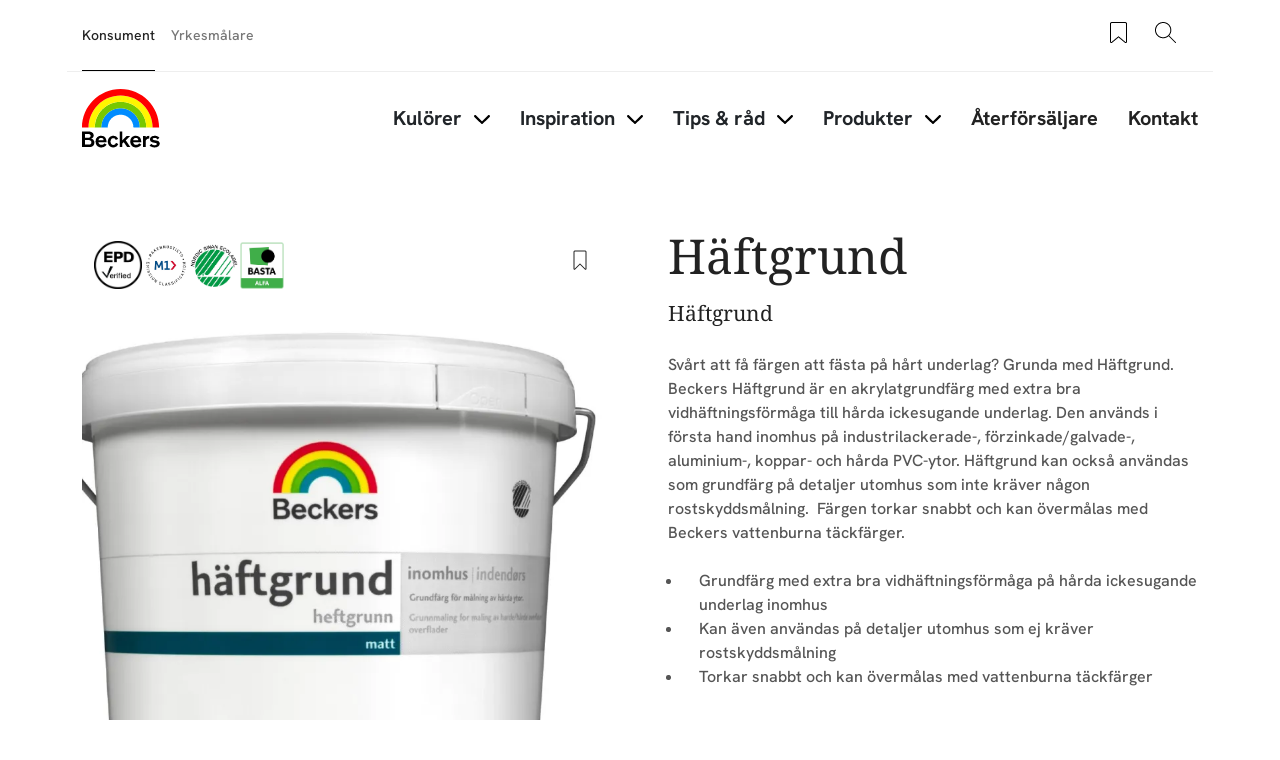

--- FILE ---
content_type: text/html; charset=UTF-8
request_url: https://beckers.se/produkter/haftgrund
body_size: 40705
content:
<!DOCTYPE html>
<html lang="sv" dir="ltr" prefix="content: http://purl.org/rss/1.0/modules/content/  dc: http://purl.org/dc/terms/  foaf: http://xmlns.com/foaf/0.1/  og: http://ogp.me/ns#  rdfs: http://www.w3.org/2000/01/rdf-schema#  schema: http://schema.org/  sioc: http://rdfs.org/sioc/ns#  sioct: http://rdfs.org/sioc/types#  skos: http://www.w3.org/2004/02/skos/core#  xsd: http://www.w3.org/2001/XMLSchema# ">
	<head>
		<meta charset="utf-8" />
<style>/* @see https://github.com/aFarkas/lazysizes#broken-image-symbol */.js img.lazyload:not([src]) { visibility: hidden; }/* @see https://github.com/aFarkas/lazysizes#automatically-setting-the-sizes-attribute */.js img.lazyloaded[data-sizes=auto] { display: block; width: 100%; }</style>
<meta name="robots" content="index, follow" />
<link rel="canonical" href="https://beckers.se/produkter/haftgrund" />
<meta property="og:site_name" content="Beckers Färg" />
<meta property="og:type" content="Product" />
<meta property="og:url" content="https://beckers.se/produkter/haftgrund" />
<meta property="og:title" content="Häftgrund | Beckers Färg" />
<meta property="og:description" content="Svårt att få färgen att fästa på hårt underlag? Grunda med Häftgrund. Beckers Häftgrund är en akrylatgrundfärg med extra bra vidhäftningsförmåga till hårda ickesugande underlag. Den används i första hand inomhus på industrilackerade-, förzinkade/galvade-, aluminium-, koppar- och hårda PVC-ytor. Häftgrund kan också användas som grundfärg på detaljer utomhus som inte kräver någon rostskyddsmålning. Färgen torkar snabbt och kan övermålas med Beckers vattenburna täckfärger." />
<meta property="og:image" content="https://beckers.se/sites/default/files/pim/images/H%C3%A4ftgrund_3L_HR_0.jpg" />
<meta property="og:image:url" content="https://beckers.se/sites/default/files/pim/images/H%C3%A4ftgrund_3L_HR_0.jpg" />
<meta property="og:image:secure_url" content="https://beckers.se/sites/default/files/pim/images/H%C3%A4ftgrund_3L_HR_0.jpg" />
<meta property="og:image:type" content="image/jpeg" />
<meta property="og:image:alt" content="Häftgrund" />
<meta property="fb:app_id" content="4035778569850439" />
<meta name="google-site-verification" content="tqncw_1g1HotSkEy5y8S0KzEfTokrF7orTmhqmgMQQg" />
<script type="application/ld+json">{
    "@context": "http://schema.org/",
    "@type": "Organization",
    "name": "Beckers Färg",
    "url": "https://beckers.se"
}</script>
<script type="application/ld+json">{
    "@context": "http://schema.org/",
    "@type": "Product",
    "name": "Häftgrund",
    "description": "Svårt att få färgen att fästa på hårt underlag? Grunda med Häftgrund. Beckers Häftgrund är en akrylatgrundfärg med extra bra vidhäftningsförmåga till hårda ickesugande underlag. Den används i första hand inomhus på industrilackerade-, förzinkade/galvade-, aluminium-, koppar- och hårda PVC-ytor. Häftgrund kan också användas som grundfärg på detaljer utomhus som inte kräver någon rostskyddsmålning.  Färgen torkar snabbt och kan övermålas med Beckers vattenburna täckfärger. ",
    "brand": "Beckers",
    "manufacturer": "beckers",
    "url": "https://beckers.se//produkter/haftgrund",
    "image": "https://beckers.se/sites/default/files/pim/images/H%C3%A4ftgrund_3L_HR_0.jpg",
    "offers": {
        "@type": "Offer",
        "price": "Price not available"
    }
}</script>
<meta name="Generator" content="Drupal 11 (https://www.drupal.org)" />
<meta name="MobileOptimized" content="width" />
<meta name="HandheldFriendly" content="true" />
<meta name="viewport" content="width=device-width, initial-scale=1, shrink-to-fit=no" />
<meta http-equiv="x-ua-compatible" content="ie=edge" />
<link rel="alternate" hreflang="da" href="https://beckers.dk/product/haeftegrund" />
<link rel="alternate" hreflang="sv" href="https://beckers.se/produkter/haftgrund" />
<link rel="alternate" hreflang="nb" href="https://beckers.no/produkter/heftgrunn" />
<link rel="icon" href="/themes/custom/theme-beckers/favicon.ico" type="image/vnd.microsoft.icon" />

				<title>Häftgrund | Beckers Färg</title>
								<link rel="stylesheet" media="all" href="/sites/default/files/css/css__EsgTpH8wYg8oG6IL2pXtSPh9QEG-e8IiiFsuxKqtgE.css?delta=0&amp;language=sv&amp;theme=beckers_barrio&amp;include=eJxljVEOwyAMQy_EypFQgIAQgVQJdOvtt3WtJm0_lmw_yx5DRVHnQaSwzcQeyHjmoUNgvfLE0v7TD33TsVPp2QQWtFHmCrTEAsR54ZRcgL6BGnyMF1Uv4LRGdx3YrAdFM0qtUwqBe1v7_Qux_5bn97HbCt7VHro0jpPwCbatVGA" />
<link rel="stylesheet" media="all" href="/sites/default/files/css/css_Uz5Ys9RtuRTfpppQwczn4nbaX8f882k9RqihhGT5O-8.css?delta=1&amp;language=sv&amp;theme=beckers_barrio&amp;include=eJxljVEOwyAMQy_EypFQgIAQgVQJdOvtt3WtJm0_lmw_yx5DRVHnQaSwzcQeyHjmoUNgvfLE0v7TD33TsVPp2QQWtFHmCrTEAsR54ZRcgL6BGnyMF1Uv4LRGdx3YrAdFM0qtUwqBe1v7_Qux_5bn97HbCt7VHro0jpPwCbatVGA" />
<link rel="stylesheet" media="all" href="//cdn.jsdelivr.net/npm/bootstrap@5.3.3/dist/css/bootstrap.min.css" />
<link rel="stylesheet" media="all" href="/sites/default/files/css/css__lpnTrRB2fXiPnCbBgClOuq6UxspZ0U0E-cj0IZ0_Sg.css?delta=3&amp;language=sv&amp;theme=beckers_barrio&amp;include=eJxljVEOwyAMQy_EypFQgIAQgVQJdOvtt3WtJm0_lmw_yx5DRVHnQaSwzcQeyHjmoUNgvfLE0v7TD33TsVPp2QQWtFHmCrTEAsR54ZRcgL6BGnyMF1Uv4LRGdx3YrAdFM0qtUwqBe1v7_Qux_5bn97HbCt7VHro0jpPwCbatVGA" />
<link rel="stylesheet" media="print" href="/sites/default/files/css/css_iaG7XLmZnNIyhzevzOLNTp_1dGCb_rTQtoXcIpyfxTc.css?delta=4&amp;language=sv&amp;theme=beckers_barrio&amp;include=eJxljVEOwyAMQy_EypFQgIAQgVQJdOvtt3WtJm0_lmw_yx5DRVHnQaSwzcQeyHjmoUNgvfLE0v7TD33TsVPp2QQWtFHmCrTEAsR54ZRcgL6BGnyMF1Uv4LRGdx3YrAdFM0qtUwqBe1v7_Qux_5bn97HbCt7VHro0jpPwCbatVGA" />

				<script type="application/json" data-drupal-selector="drupal-settings-json">{"path":{"baseUrl":"\/","pathPrefix":"","currentPath":"node\/18674","currentPathIsAdmin":false,"isFront":false,"currentLanguage":"sv"},"pluralDelimiter":"\u0003","suppressDeprecationErrors":true,"gtag":{"tagId":"","consentMode":false,"otherIds":[],"events":[],"additionalConfigInfo":[]},"ajaxPageState":{"libraries":"[base64]","theme":"beckers_barrio","theme_token":null},"ajaxTrustedUrl":{"form_action_p_pvdeGsVG5zNF_XLGPTvYSKCf43t8qZYSwcfZl2uzM":true},"gtm":{"tagId":null,"settings":{"data_layer":"dataLayer","include_classes":false,"allowlist_classes":"","blocklist_classes":"","include_environment":false,"environment_id":"","environment_token":""},"tagIds":["GTM-WC7DRPW"]},"dataLayer":{"defaultLang":"en","languages":{"en":{"id":"en","name":"Engelska","direction":"ltr","weight":0},"da":{"id":"da","name":"Danish","direction":"ltr","weight":1},"fi":{"id":"fi","name":"Finnish","direction":"ltr","weight":2},"pl":{"id":"pl","name":"Polish","direction":"ltr","weight":3},"sv":{"id":"sv","name":"Swedish","direction":"ltr","weight":5},"nb":{"id":"nb","name":"Norwegian Bokm\u00e5l","direction":"ltr","weight":6}}},"lazy":{"lazysizes":{"lazyClass":"lazyload","loadedClass":"lazyloaded","loadingClass":"lazyloading","preloadClass":"lazypreload","errorClass":"lazyerror","autosizesClass":"lazyautosizes","srcAttr":"data-src","srcsetAttr":"data-srcset","sizesAttr":"data-sizes","minSize":40,"customMedia":[],"init":true,"expFactor":1.5,"hFac":0.8,"loadMode":2,"loadHidden":true,"ricTimeout":0,"throttleDelay":125,"plugins":[]},"placeholderSrc":"data:image\/gif;base64,R0lGODlhAQABAAAAACH5BAEKAAEALAAAAAABAAEAAAICTAEAOw==","preferNative":false,"minified":true,"libraryPath":"\/libraries\/lazysizes"},"sii_datalayer":{"environmentInfo":{"environment":false,"market":"SV","language":"Swedish"},"pageInfo":{"targetGroup":"Consumer","type":"Product"},"taxonomyInfo":{"eventInfo":[]},"node_title":"H\u00e4ftgrund"},"data":{"extlink":{"extTarget":true,"extTargetAppendNewWindowDisplay":true,"extTargetAppendNewWindowLabel":"(opens in a new window)","extTargetNoOverride":false,"extNofollow":false,"extTitleNoOverride":false,"extNoreferrer":false,"extFollowNoOverride":false,"extClass":"0","extLabel":"(link is external)","extImgClass":false,"extSubdomains":true,"extExclude":"","extInclude":"","extCssExclude":"","extCssInclude":"","extCssExplicit":"","extAlert":false,"extAlertText":"This link will take you to an external web site. We are not responsible for their content.","extHideIcons":false,"mailtoClass":"0","telClass":"","mailtoLabel":"(link sends email)","telLabel":"(link is a phone number)","extUseFontAwesome":false,"extIconPlacement":"append","extPreventOrphan":false,"extFaLinkClasses":"fa fa-external-link","extFaMailtoClasses":"fa fa-envelope-o","extAdditionalLinkClasses":"","extAdditionalMailtoClasses":"","extAdditionalTelClasses":"","extFaTelClasses":"fa fa-phone","allowedDomains":null,"extExcludeNoreferrer":""}},"tikkurilaBaseHeaderBreakpoint":{"tikkurila_base.header.header":"(min-width: 48em)"},"user":{"uid":0,"permissionsHash":"518d6195ccd509c11098f9d2b74a77ef6d720945a617a33c91e44d6b2d6e4bf9"}}</script>
<script src="/sites/default/files/js/js_FnvVAD1KwkFKuAPIizhivyvSNCnYkjhwQUqTp4mI09E.js?scope=header&amp;delta=0&amp;language=sv&amp;theme=beckers_barrio&amp;include=[base64]"></script>
<script src="/modules/contrib/google_tag/js/gtag.js?t94nrr"></script>
<script src="/modules/contrib/google_tag/js/gtm.js?t94nrr"></script>


												<link rel="preload" as="font" type="font/woff2" href="/themes/custom/theme-beckers/dist/fonts/NotoSerif-Regular.woff2" crossorigin="anonymous">
				<link rel="preload" as="font" type="font/woff2" href="/themes/custom/theme-beckers/dist/fonts/HankenGrotesk-Medium.woff2" crossorigin="anonymous">
				<link rel="preload" as="font" type="font/woff2" href="/themes/custom/theme-beckers/dist/fonts/HankenGrotesk-Bold.woff2" crossorigin="anonymous">
	</head>
	<body class="layout-one-sidebar layout-sidebar-second page-node-18674 path-full--produkter-haftgrund path-node node--type-product">
  <svg class="icon-definitions">
  <symbol viewBox="0 0 24 24" id="icon-plus-circle">
    <path d="M12 17.25C11.586 17.25 11.25 16.914 11.25 16.5V12.75H7.5C7.086 12.75 6.75 12.414 6.75 12C6.75 11.586 7.086 11.25 7.5 11.25H11.25V7.5C11.25 7.086 11.586 6.75 12 6.75C12.414 6.75 12.75 7.086 12.75 7.5V11.25H16.5C16.914 11.25 17.25 11.586 17.25 12C17.25 12.414 16.914 12.75 16.5 12.75H12.75V16.5C12.75 16.914 12.414 17.25 12 17.25Z" fill="currentColor"/>
    <path d="M12 24C5.383 24 0 18.617 0 12C0 5.383 5.383 0 12 0C18.617 0 24 5.383 24 12C24 18.617 18.617 24 12 24ZM12 1.5C6.21 1.5 1.5 6.21 1.5 12C1.5 17.79 6.21 22.5 12 22.5C17.79 22.5 22.5 17.79 22.5 12C22.5 6.21 17.79 1.5 12 1.5Z" fill="currentColor"/>
  </symbol>
  <symbol viewBox="0 0 24 24" id="icon-plus">
    <path
      d="M11.9101244,4.50805567 L12,4.5 C12.2454599,4.5 12.4496084,4.67687516 12.4919443,4.91012437 L12.5,5 L12.5,11.5 L19,11.5 C19.2454599,11.5 19.4496084,11.6768752 19.4919443,11.9101244 L19.5,12 C19.5,12.2454599 19.3231248,12.4496084 19.0898756,12.4919443 L19,12.5 L12.5,12.5 L12.5,19 C12.5,19.2454599 12.3231248,19.4496084 12.0898756,19.4919443 L12,19.5 C11.7545401,19.5 11.5503916,19.3231248 11.5080557,19.0898756 L11.5,19 L11.5,12.5 L5,12.5 C4.75454011,12.5 4.55039163,12.3231248 4.50805567,12.0898756 L4.5,12 C4.5,11.7545401 4.67687516,11.5503916 4.91012437,11.5080557 L5,11.5 L11.5,11.5 L11.5,5 C11.5,4.75454011 11.6768752,4.55039163 11.9101244,4.50805567 L12,4.5 L11.9101244,4.50805567 Z"></path>
  </symbol>
  <symbol viewBox="0 0 24 24" id="icon-minus">
    <path
      d="M5,12.5 L19,12.5 C19.2761424,12.5 19.5,12.2761424 19.5,12 C19.5,11.7238576 19.2761424,11.5 19,11.5 L5,11.5 C4.72385763,11.5 4.5,11.7238576 4.5,12 C4.5,12.2761424 4.72385763,12.5 5,12.5 Z"></path>
  </symbol>
  <symbol viewBox="0 0 24 24" id="icon-directions">
    <path
      d="M14.1213203,2.87867966 L21.1923882,9.94974747 C22.363961,11.1213203 22.363961,13.0208153 21.1923882,14.1923882 L14.1213203,21.263456 C12.9497475,22.4350288 11.0502525,22.4350288 9.87867966,21.263456 L2.80761184,14.1923882 C1.63603897,13.0208153 1.63603897,11.1213203 2.80761184,9.94974747 L9.87867966,2.87867966 C11.0502525,1.70710678 12.9497475,1.70710678 14.1213203,2.87867966 Z M10.5857864,3.58578644 L3.51471863,10.6568542 C2.73367004,11.4379028 2.73367004,12.7042328 3.51471863,13.4852814 L10.5857864,20.5563492 C11.366835,21.3373978 12.633165,21.3373978 13.4142136,20.5563492 L20.4852814,13.4852814 C21.26633,12.7042328 21.26633,11.4379028 20.4852814,10.6568542 L13.4142136,3.58578644 C12.633165,2.80473785 11.366835,2.80473785 10.5857864,3.58578644 Z M14,7.07106781 L18,11.0710678 L14,15.0710678 L14,12.0710678 L10,12.0710678 L10,15.0710678 L8,15.0710678 L8,11.0710678 C8,10.6067821 8.43112245,10.1424964 8.89303936,10.0785387 L9,10.0710678 L14,10.0710678 L14,7.07106781 Z"></path>
  </symbol>
  <symbol viewBox="0 0 24 24" id="icon-directions-alt">
    <path
      d="M14.1213203,2.87867966 L21.1923882,9.94974747 C22.363961,11.1213203 22.363961,13.0208153 21.1923882,14.1923882 L14.1213203,21.263456 C12.9497475,22.4350288 11.0502525,22.4350288 9.87867966,21.263456 L2.80761184,14.1923882 C1.63603897,13.0208153 1.63603897,11.1213203 2.80761184,9.94974747 L9.87867966,2.87867966 C11.0502525,1.70710678 12.9497475,1.70710678 14.1213203,2.87867966 Z M10.5857864,3.58578644 L3.51471863,10.6568542 C2.73367004,11.4379028 2.73367004,12.7042328 3.51471863,13.4852814 L10.5857864,20.5563492 C11.366835,21.3373978 12.633165,21.3373978 13.4142136,20.5563492 L20.4852814,13.4852814 C21.26633,12.7042328 21.26633,11.4379028 20.4852814,10.6568542 L13.4142136,3.58578644 C12.633165,2.80473785 11.366835,2.80473785 10.5857864,3.58578644 Z M18.4970114,11.9450308 L18.5,12 L18.4921465,12.088726 L18.4921465,12.088726 L18.4767587,12.1510116 L18.4767587,12.1510116 L18.4532624,12.2114048 L18.4532624,12.2114048 L18.422812,12.2670103 L18.422812,12.2670103 L18.3654113,12.3412864 L18.3654113,12.3412864 L14.3535534,16.3535534 C14.1582912,16.5488155 13.8417088,16.5488155 13.6464466,16.3535534 C13.4728803,16.179987 13.4535951,15.9105626 13.5885912,15.7156945 L13.6464466,15.6464466 L16.792,12.5 L10,12.5 C9.75454011,12.5 9.55039163,12.6768752 9.50805567,12.9101244 L9.5,13 L9.5,16 C9.5,16.2761424 9.27614237,16.5 9,16.5 C8.75454011,16.5 8.55039163,16.3231248 8.50805567,16.0898756 L8.5,16 L8.5,13 C8.5,12.2203039 9.09488808,11.5795513 9.85553999,11.5068666 L10,11.5 L16.792,11.5 L13.6464466,8.35355339 C13.4728803,8.17998704 13.4535951,7.91056264 13.5885912,7.7156945 L13.6464466,7.64644661 C13.820013,7.47288026 14.0894374,7.45359511 14.2843055,7.58859116 L14.3535534,7.64644661 L18.3824248,11.6778755 L18.3824248,11.6778755 L18.4317313,11.7476161 L18.4317313,11.7476161 L18.4691452,11.8266707 L18.4882655,11.8920225 L18.4882655,11.8920225 L18.4970114,11.9450308 Z"></path>
  </symbol>
  <symbol viewBox="0 0 24 24" id="icon-edit">
    <path
      d="M20.6923882,5.22182541 C21.6686989,6.19813614 21.6686989,7.78104858 20.6923882,8.75735931 L8.67157288,20.7781746 C8.59507445,20.854673 8.49582795,20.9042963 8.38873016,20.9195959 L3.43898269,21.6267027 C3.10899953,21.6738432 2.82615682,21.3910005 2.87329727,21.0610173 L3.58040405,16.1112698 C3.59570374,16.004172 3.64532698,15.9049255 3.72182541,15.8284271 L15.7426407,3.80761184 C16.7189514,2.83130112 18.3018639,2.83130112 19.2781746,3.80761184 L20.6923882,5.22182541 Z M7.87678485,19.9819724 L4.51732054,16.622508 L3.95752767,20.5424723 L7.87678485,19.9819724 Z M17.5104076,10.5251263 L13.9741666,6.98888525 L5.13603897,15.8270129 L8.67227998,19.3632539 L17.5104076,10.5251263 Z M18.9246212,9.1109127 L15.3883802,5.57467169 L14.6812734,6.28177847 L18.2175144,9.81801948 L18.9246212,9.1109127 Z M19.9852814,5.92893219 L18.5710678,4.51471863 C17.9852814,3.92893219 17.0355339,3.92893219 16.4497475,4.51471863 L16.095487,4.86756491 L19.631728,8.40380592 L19.9852814,8.05025253 C20.5710678,7.46446609 20.5710678,6.51471863 19.9852814,5.92893219 Z"></path>
  </symbol>
  <symbol viewBox="0 0 24 24" id="icon-arrow-left">
    <path
      d="M5.20710678,11.5 L19,11.5 C19.2761424,11.5 19.5,11.7238576 19.5,12 C19.5,12.2761424 19.2761424,12.5 19,12.5 L5.20710678,12.5 L9.35355339,16.6464466 C9.54881554,16.8417088 9.54881554,17.1582912 9.35355339,17.3535534 C9.15829124,17.5488155 8.84170876,17.5488155 8.64644661,17.3535534 L3.64644661,12.3535534 C3.45118446,12.1582912 3.45118446,11.8417088 3.64644661,11.6464466 L8.64644661,6.64644661 C8.84170876,6.45118446 9.15829124,6.45118446 9.35355339,6.64644661 C9.54881554,6.84170876 9.54881554,7.15829124 9.35355339,7.35355339 L5.20710678,11.5 Z"></path>
  </symbol>
  <symbol viewBox="0 0 24 24" id="icon-arrow-right">
    <path
      d="M18.7928932,11.5 L14.6464466,7.35355339 C14.4511845,7.15829124 14.4511845,6.84170876 14.6464466,6.64644661 C14.8417088,6.45118446 15.1582912,6.45118446 15.3535534,6.64644661 L20.3535534,11.6464466 C20.5488155,11.8417088 20.5488155,12.1582912 20.3535534,12.3535534 L15.3535534,17.3535534 C15.1582912,17.5488155 14.8417088,17.5488155 14.6464466,17.3535534 C14.4511845,17.1582912 14.4511845,16.8417088 14.6464466,16.6464466 L18.7928932,12.5 L5,12.5 C4.72385763,12.5 4.5,12.2761424 4.5,12 C4.5,11.7238576 4.72385763,11.5 5,11.5 L18.7928932,11.5 Z"></path>
  </symbol>
  <symbol viewBox="0 0 24 24" id="icon-arrow-up">
    <path
      d="M12,5.70710678 L7.85355339,9.85355339 C7.65829124,10.0488155 7.34170876,10.0488155 7.14644661,9.85355339 C6.95118446,9.65829124 6.95118446,9.34170876 7.14644661,9.14644661 L12.1464466,4.14644661 C12.3417088,3.95118446 12.6582912,3.95118446 12.8535534,4.14644661 L17.8535534,9.14644661 C18.0488155,9.34170876 18.0488155,9.65829124 17.8535534,9.85355339 C17.6582912,10.0488155 17.3417088,10.0488155 17.1464466,9.85355339 L13,5.70710678 L13,19.5 C13,19.7761424 12.7761424,20 12.5,20 C12.2238576,20 12,19.7761424 12,19.5 L12,5.70710678 Z"></path>
  </symbol>
  <symbol viewBox="0 0 24 24" id="icon-arrow-down">
    <path
      d="M13,18.2928932 L17.1464466,14.1464466 C17.3417088,13.9511845 17.6582912,13.9511845 17.8535534,14.1464466 C18.0488155,14.3417088 18.0488155,14.6582912 17.8535534,14.8535534 L12.8535534,19.8535534 C12.6582912,20.0488155 12.3417088,20.0488155 12.1464466,19.8535534 L7.14644661,14.8535534 C6.95118446,14.6582912 6.95118446,14.3417088 7.14644661,14.1464466 C7.34170876,13.9511845 7.65829124,13.9511845 7.85355339,14.1464466 L12,18.2928932 L12,4.5 C12,4.22385763 12.2238576,4 12.5,4 C12.7761424,4 13,4.22385763 13,4.5 L13,18.2928932 Z"></path>
  </symbol>
  <symbol viewBox="0 0 24 24" id="icon-bookmark">
    <path
      d="M7.20710678,21.5 C7.0195704,21.6875364 6.76521649,21.7928932 6.5,21.7928932 C5.94771525,21.7928932 5.5,21.345178 5.5,20.7928932 L5.5,4 C5.5,3.17157288 6.17157288,2.5 7,2.5 L17,2.5 C17.8284271,2.5 18.5,3.17157288 18.5,4 L18.5,20.7928932 C18.5,21.0581097 18.3946432,21.3124636 18.2071068,21.5 C17.8165825,21.8905243 17.1834175,21.8905243 16.7928932,21.5 L12,16.7071068 L7.20710678,21.5 Z M6.5,4 L6.5,20.7928932 L12,15.2928932 L17.5,20.7928932 L17.5,4 C17.5,3.72385763 17.2761424,3.5 17,3.5 L7,3.5 C6.72385763,3.5 6.5,3.72385763 6.5,4 Z"></path>
  </symbol>
  <symbol viewBox="0 0 24 24" id="icon-bookmark-filled">
    <path
      d="M12,16.7071068 L7.20710678,21.5 C7.0195704,21.6875364 6.76521649,21.7928932 6.5,21.7928932 C5.94771525,21.7928932 5.5,21.345178 5.5,20.7928932 L5.5,4 C5.5,3.17157288 6.17157288,2.5 7,2.5 L17,2.5 C17.8284271,2.5 18.5,3.17157288 18.5,4 L18.5,20.7928932 C18.5,21.0581097 18.3946432,21.3124636 18.2071068,21.5 C17.8165825,21.8905243 17.1834175,21.8905243 16.7928932,21.5 L12,16.7071068 Z"></path>
  </symbol>
  <symbol viewBox="0 0 24 24" id="icon-star">
    <path
      d="M12,18.1946636 L4.87029671,21.9429704 L6.23194887,14.0039292 L0.46389775,8.38146889 L8.43514836,7.22317838 L12,-2.3869795e-14 L15.5648516,7.22317838 L23.5361023,8.38146889 L17.7680511,14.0039292 L19.1297033,21.9429704 L12,18.1946636 Z M12,17.0648879 L17.8015723,20.1149549 L16.6935706,13.6548092 L21.3871411,9.07970869 L14.9007861,8.13718614 L12,2.25955146 L9.09921387,8.13718614 L2.61285889,9.07970869 L7.30642945,13.6548092 L6.19842774,20.1149549 L12,17.0648879 Z"></path>
  </symbol>
  <symbol viewBox="0 0 24 24" id="icon-star-filled">
    <polygon
      points="12 18.5 5.53436222 21.8991869 6.76918916 14.6995935 1.53837832 9.60081306 8.76718111 8.55040653 12 2 15.2328189 8.55040653 22.4616217 9.60081306 17.2308108 14.6995935 18.4656378 21.8991869"></polygon>
  </symbol>
  <symbol viewBox="0 0 24 24" id="icon-trash">
    <path
      d="M3.5,5.5 L8.5,5.5 L8.5,4 C8.5,3.17157288 9.17157288,2.5 10,2.5 L14,2.5 C14.8284271,2.5 15.5,3.17157288 15.5,4 L15.5,5.5 L20.5,5.5 C20.7761424,5.5 21,5.72385763 21,6 C21,6.27614237 20.7761424,6.5 20.5,6.5 L18.5,6.5 L18.5,20 C18.5,20.8284271 17.8284271,21.5 17,21.5 L7,21.5 C6.17157288,21.5 5.5,20.8284271 5.5,20 L5.5,6.5 L3.5,6.5 C3.22385763,6.5 3,6.27614237 3,6 C3,5.72385763 3.22385763,5.5 3.5,5.5 Z M9.5,5.5 L14.5,5.5 L14.5,4 C14.5,3.72385763 14.2761424,3.5 14,3.5 L10,3.5 C9.72385763,3.5 9.5,3.72385763 9.5,4 L9.5,5.5 L9.5,5.5 Z M6.5,6.5 L6.5,20 C6.5,20.2761424 6.72385763,20.5 7,20.5 L17,20.5 C17.2761424,20.5 17.5,20.2761424 17.5,20 L17.5,6.5 L6.5,6.5 L6.5,6.5 Z M8.5,9 C8.5,8.72385763 8.72385763,8.5 9,8.5 C9.27614237,8.5 9.5,8.72385763 9.5,9 L9.5,18 C9.5,18.2761424 9.27614237,18.5 9,18.5 C8.72385763,18.5 8.5,18.2761424 8.5,18 L8.5,9 Z M14.5,9 C14.5,8.72385763 14.7238576,8.5 15,8.5 C15.2761424,8.5 15.5,8.72385763 15.5,9 L15.5,18 C15.5,18.2761424 15.2761424,18.5 15,18.5 C14.7238576,18.5 14.5,18.2761424 14.5,18 L14.5,9 Z M11.5,9 C11.5,8.72385763 11.7238576,8.5 12,8.5 C12.2761424,8.5 12.5,8.72385763 12.5,9 L12.5,18 C12.5,18.2761424 12.2761424,18.5 12,18.5 C11.7238576,18.5 11.5,18.2761424 11.5,18 L11.5,9 Z"></path>
  </symbol>
  <symbol viewBox="0 0 24 24" id="icon-fullscreen">
    <path
      d="M5.5,5.5 L5.5,9 C5.5,9.27614237 5.27614237,9.5 5,9.5 C4.72385763,9.5 4.5,9.27614237 4.5,9 L4.5,5 C4.5,4.72385763 4.72385763,4.5 5,4.5 L9,4.5 C9.27614237,4.5 9.5,4.72385763 9.5,5 C9.5,5.27614237 9.27614237,5.5 9,5.5 L5.5,5.5 Z"></path>
    <path
      d="M18.5,5.5 L15,5.5 C14.7238576,5.5 14.5,5.27614237 14.5,5 C14.5,4.72385763 14.7238576,4.5 15,4.5 L19,4.5 C19.2761424,4.5 19.5,4.72385763 19.5,5 L19.5,9 C19.5,9.27614237 19.2761424,9.5 19,9.5 C18.7238576,9.5 18.5,9.27614237 18.5,9 L18.5,5.5 Z"></path>
    <path
      d="M9,18.5 C9.27614237,18.5 9.5,18.7238576 9.5,19 C9.5,19.2761424 9.27614237,19.5 9,19.5 L5,19.5 C4.72385763,19.5 4.5,19.2761424 4.5,19 L4.5,15 C4.5,14.7238576 4.72385763,14.5 5,14.5 C5.27614237,14.5 5.5,14.7238576 5.5,15 L5.5,18.5 L9,18.5 Z"></path>
    <path
      d="M18.5,15 C18.5,14.7238576 18.7238576,14.5 19,14.5 C19.2761424,14.5 19.5,14.7238576 19.5,15 L19.5,19 C19.5,19.2761424 19.2761424,19.5 19,19.5 L15,19.5 C14.7238576,19.5 14.5,19.2761424 14.5,19 C14.5,18.7238576 14.7238576,18.5 15,18.5 L18.5,18.5 L18.5,15 Z"></path>
  </symbol>
  <symbol viewBox="0 0 24 24" id="icon-list-old">
    <path
      d="M9.5,4 L19.5,4 C19.7761424,4 20,4.22385763 20,4.5 C20,4.77614237 19.7761424,5 19.5,5 L9.5,5 C9.22385763,5 9,4.77614237 9,4.5 C9,4.22385763 9.22385763,4 9.5,4 Z M9.5,11 L19.5,11 C19.7761424,11 20,11.2238576 20,11.5 C20,11.7761424 19.7761424,12 19.5,12 L9.5,12 C9.22385763,12 9,11.7761424 9,11.5 C9,11.2238576 9.22385763,11 9.5,11 Z M9.5,18 L19.5,18 C19.7761424,18 20,18.2238576 20,18.5 C20,18.7761424 19.7761424,19 19.5,19 L9.5,19 C9.22385763,19 9,18.7761424 9,18.5 C9,18.2238576 9.22385763,18 9.5,18 Z"></path>
    <path
      d="M6.14644661,3.14644661 C6.34170876,2.95118446 6.65829124,2.95118446 6.85355339,3.14644661 C7.04881554,3.34170876 7.04881554,3.65829124 6.85355339,3.85355339 L4.85355339,5.85355339 C4.65829124,6.04881554 4.34170876,6.04881554 4.14644661,5.85355339 L3.14644661,4.85355339 C2.95118446,4.65829124 2.95118446,4.34170876 3.14644661,4.14644661 C3.34170876,3.95118446 3.65829124,3.95118446 3.85355339,4.14644661 L4.5,4.79289322 L6.14644661,3.14644661 Z"></path>
    <path
      d="M6.14644661,10.1464466 C6.34170876,9.95118446 6.65829124,9.95118446 6.85355339,10.1464466 C7.04881554,10.3417088 7.04881554,10.6582912 6.85355339,10.8535534 L4.85355339,12.8535534 C4.65829124,13.0488155 4.34170876,13.0488155 4.14644661,12.8535534 L3.14644661,11.8535534 C2.95118446,11.6582912 2.95118446,11.3417088 3.14644661,11.1464466 C3.34170876,10.9511845 3.65829124,10.9511845 3.85355339,11.1464466 L4.5,11.7928932 L6.14644661,10.1464466 Z"></path>
    <path
      d="M6.14644661,17.1464466 C6.34170876,16.9511845 6.65829124,16.9511845 6.85355339,17.1464466 C7.04881554,17.3417088 7.04881554,17.6582912 6.85355339,17.8535534 L4.85355339,19.8535534 C4.65829124,20.0488155 4.34170876,20.0488155 4.14644661,19.8535534 L3.14644661,18.8535534 C2.95118446,18.6582912 2.95118446,18.3417088 3.14644661,18.1464466 C3.34170876,17.9511845 3.65829124,17.9511845 3.85355339,18.1464466 L4.5,18.7928932 L6.14644661,17.1464466 Z"></path>
  </symbol>
  <symbol viewBox="0 0 24 24" id="icon-list">
    <path
      d="M6.5,4 L7.5,4 L7.5,6 C7.5,6.27614237 7.72385763,6.5 8,6.5 L16,6.5 C16.2761424,6.5 16.5,6.27614237 16.5,6 L16.5,4 L17.5,4 L17.5,6 C17.5,6.82842712 16.8284271,7.5 16,7.5 L8,7.5 C7.17157288,7.5 6.5,6.82842712 6.5,6 L6.5,4 Z M10,3 L10,4 L6,4 C5.44771525,4 5,4.44771525 5,5 L5,20 C5,20.5522847 5.44771525,21 6,21 L18,21 C18.5522847,21 19,20.5522847 19,20 L19,5 C19,4.44771525 18.5522847,4 18,4 L14,4 L14,3 C14,1.8954305 13.1045695,1 12,1 C10.8954305,1 10,1.8954305 10,3 Z M12,1.42108547e-14 C13.6568542,1.42108547e-14 15,1.34314575 15,3 L18,3 C19.1045695,3 20,3.8954305 20,5 L20,20 C20,21.1045695 19.1045695,22 18,22 L6,22 C4.8954305,22 4,21.1045695 4,20 L4,5 C4,3.8954305 4.8954305,3 6,3 L9,3 C9,1.34314575 10.3431458,1.42108547e-14 12,1.42108547e-14 Z M10.5,10 L16.5,10 C16.7761424,10 17,10.2238576 17,10.5 C17,10.7761424 16.7761424,11 16.5,11 L10.5,11 C10.2238576,11 10,10.7761424 10,10.5 C10,10.2238576 10.2238576,10 10.5,10 Z M10.5,13 L16.5,13 C16.7761424,13 17,13.2238576 17,13.5 C17,13.7761424 16.7761424,14 16.5,14 L10.5,14 C10.2238576,14 10,13.7761424 10,13.5 C10,13.2238576 10.2238576,13 10.5,13 Z M10.5,16 L16.5,16 C16.7761424,16 17,16.2238576 17,16.5 C17,16.7761424 16.7761424,17 16.5,17 L10.5,17 C10.2238576,17 10,16.7761424 10,16.5 C10,16.2238576 10.2238576,16 10.5,16 Z M7.5,11.5 C6.94771525,11.5 6.5,11.0522847 6.5,10.5 C6.5,9.94771525 6.94771525,9.5 7.5,9.5 C8.05228475,9.5 8.5,9.94771525 8.5,10.5 C8.5,11.0522847 8.05228475,11.5 7.5,11.5 Z M7.5,14.5 C6.94771525,14.5 6.5,14.0522847 6.5,13.5 C6.5,12.9477153 6.94771525,12.5 7.5,12.5 C8.05228475,12.5 8.5,12.9477153 8.5,13.5 C8.5,14.0522847 8.05228475,14.5 7.5,14.5 Z M7.5,17.5 C6.94771525,17.5 6.5,17.0522847 6.5,16.5 C6.5,15.9477153 6.94771525,15.5 7.5,15.5 C8.05228475,15.5 8.5,15.9477153 8.5,16.5 C8.5,17.0522847 8.05228475,17.5 7.5,17.5 Z M12,4 C11.4477153,4 11,3.55228475 11,3 C11,2.44771525 11.4477153,2 12,2 C12.5522847,2 13,2.44771525 13,3 C13,3.55228475 12.5522847,4 12,4 Z"></path>
  </symbol>
  <symbol viewBox="0 0 24 24" id="icon-list-filled">
    <path
      d="M9,3 C9,1.34314575 10.3431458,1.42108547e-14 12,1.42108547e-14 C13.6568542,1.42108547e-14 15,1.34314575 15,3 L16.5,3 L16.5,6 C16.5,6.24545989 16.3231248,6.44960837 16.0898756,6.49194433 L16,6.5 L8,6.5 C7.75454011,6.5 7.55039163,6.32312484 7.50805567,6.08987563 L7.5,6 L7.5,3 L9,3 Z M7.5,15.5 C6.94771525,15.5 6.5,15.9477153 6.5,16.5 C6.5,17.0522847 6.94771525,17.5 7.5,17.5 C8.05228475,17.5 8.5,17.0522847 8.5,16.5 C8.5,15.9477153 8.05228475,15.5 7.5,15.5 Z M16.5,16 L10.5,16 C10.2238576,16 10,16.2238576 10,16.5 C10,16.7454599 10.1768752,16.9496084 10.4101244,16.9919443 L10.5,17 L16.5,17 C16.7761424,17 17,16.7761424 17,16.5 C17,16.2545401 16.8231248,16.0503916 16.5898756,16.0080557 L16.5,16 Z M7.5,12.5 C6.94771525,12.5 6.5,12.9477153 6.5,13.5 C6.5,14.0522847 6.94771525,14.5 7.5,14.5 C8.05228475,14.5 8.5,14.0522847 8.5,13.5 C8.5,12.9477153 8.05228475,12.5 7.5,12.5 Z M16.5,13 L10.5,13 C10.2238576,13 10,13.2238576 10,13.5 C10,13.7454599 10.1768752,13.9496084 10.4101244,13.9919443 L10.5,14 L16.5,14 C16.7761424,14 17,13.7761424 17,13.5 C17,13.2545401 16.8231248,13.0503916 16.5898756,13.0080557 L16.5,13 Z M7.5,9.5 C6.94771525,9.5 6.5,9.94771525 6.5,10.5 C6.5,11.0522847 6.94771525,11.5 7.5,11.5 C8.05228475,11.5 8.5,11.0522847 8.5,10.5 C8.5,9.94771525 8.05228475,9.5 7.5,9.5 Z M16.5,10 L10.5,10 C10.2238576,10 10,10.2238576 10,10.5 C10,10.7454599 10.1768752,10.9496084 10.4101244,10.9919443 L10.5,11 L16.5,11 C16.7761424,11 17,10.7761424 17,10.5 C17,10.2545401 16.8231248,10.0503916 16.5898756,10.0080557 L16.5,10 Z M12,2 C11.4477153,2 11,2.44771525 11,3 C11,3.55228475 11.4477153,4 12,4 C12.5522847,4 13,3.55228475 13,3 C13,2.44771525 12.5522847,2 12,2 Z M18,3 C19.1045695,3 20,3.8954305 20,5 L20,20 C20,21.1045695 19.1045695,22 18,22 L6,22 C4.8954305,22 4,21.1045695 4,20 L4,5 C4,3.8954305 4.8954305,3 6,3 L6.5,3 L6.5,6 C6.5,6.77969612 7.09488808,7.42044868 7.85553999,7.49313342 L8,7.5 L16,7.5 C16.7796961,7.5 17.4204487,6.90511192 17.4931334,6.14446001 L17.5,6 L17.5,3 L18,3 Z"></path>
  </symbol>
  <symbol viewBox="0 0 24 24" id="icon-globe">
    <path
      d="M12.5,11.5 L15.9919086,11.5 C15.9504511,10.2227097 15.7516178,9.03565825 15.4401485,8 L12.5,8 L12.5,11.5 Z M11.5,11.5 L11.5,8 L8.55985146,8 C8.24838219,9.03565825 8.04954892,10.2227097 8.0080914,11.5 L11.5,11.5 Z M12.5,4.06897363 L12.5,7 L15.0857519,7 C14.4331663,5.42163238 13.4973544,4.3436175 12.5,4.06897363 Z M11.5,4.06897363 C10.5026456,4.3436175 9.56683369,5.42163238 8.91424814,7 L11.5,7 L11.5,4.06897363 Z M12.5,12.5 L12.5,16 L15.4401485,16 C15.7516178,14.9643417 15.9504511,13.7772903 15.9919086,12.5 L12.5,12.5 Z M11.5,12.5 L8.0080914,12.5 C8.04954892,13.7772903 8.24838219,14.9643417 8.55985146,16 L11.5,16 L11.5,12.5 Z M11.5,17 L8.91424814,17 C9.56683369,18.5783676 10.5026456,19.6563825 11.5,19.9310264 L11.5,17 Z M12.5,17 L12.5,19.9310264 C13.4973544,19.6563825 14.4331663,18.5783676 15.0857519,17 L12.5,17 Z M18.245371,7 C17.3407477,5.87152009 16.1366018,4.99349116 14.7534931,4.48647277 C15.3093303,5.14778661 15.7874846,6.00358562 16.1580283,7 L18.245371,7 Z M18.9297424,8 L16.4802669,8 C16.774095,9.06425712 16.9543292,10.2480568 16.9924143,11.5 L19.984629,11.5 C19.9063423,10.230489 19.5319796,9.04108846 18.9297424,8 Z M5.75462905,7 L7.84197169,7 C8.21251541,6.00358562 8.69066972,5.14778661 9.24650693,4.48647277 C7.86339815,4.99349116 6.65925233,5.87152009 5.75462905,7 Z M5.07025756,8 C4.46802041,9.04108846 4.09365772,10.230489 4.01537099,11.5 L7.00758566,11.5 C7.04567084,10.2480568 7.22590498,9.06425712 7.51973314,8 L5.07025756,8 Z M16.9924143,12.5 C16.9543292,13.7519432 16.774095,14.9357429 16.4802669,16 L18.9297424,16 C19.5319796,14.9589115 19.9063423,13.769511 19.984629,12.5 L16.9924143,12.5 Z M7.00758566,12.5 L4.01537099,12.5 C4.09365772,13.769511 4.46802041,14.9589115 5.07025756,16 L7.51973314,16 C7.22590498,14.9357429 7.04567084,13.7519432 7.00758566,12.5 Z M14.7534931,19.5135272 C16.1366018,19.0065088 17.3407477,18.1284799 18.245371,17 L16.1580283,17 C15.7874846,17.9964144 15.3093303,18.8522134 14.7534931,19.5135272 Z M9.24650693,19.5135272 C8.69066972,18.8522134 8.21251541,17.9964144 7.84197169,17 L5.75462905,17 C6.65925233,18.1284799 7.86339815,19.0065088 9.24650693,19.5135272 Z M12,21 C7.02943725,21 3,16.9705627 3,12 C3,7.02943725 7.02943725,3 12,3 C16.9705627,3 21,7.02943725 21,12 C21,16.9705627 16.9705627,21 12,21 Z"></path>
  </symbol>
  <symbol viewBox="0 0 24 24" id="icon-tag">
    <path
      d="M3.5,6 C3.5,5.17157288 4.17157288,4.5 5,4.5 L11.5857864,4.5 C11.9836112,4.5 12.365142,4.65803526 12.6464466,4.93933983 L20.6464466,12.9393398 C21.232233,13.5251263 21.232233,14.4748737 20.6464466,15.0606602 L14.0606602,21.6464466 C13.4748737,22.232233 12.5251263,22.232233 11.9393398,21.6464466 L3.93933983,13.6464466 C3.65803526,13.365142 3.5,12.9836112 3.5,12.5857864 L3.5,6 Z M4.5,6 L4.5,12.5857864 C4.5,12.7183947 4.55267842,12.8455716 4.64644661,12.9393398 L12.6464466,20.9393398 C12.8417088,21.134602 13.1582912,21.134602 13.3535534,20.9393398 L19.9393398,14.3535534 C20.134602,14.1582912 20.134602,13.8417088 19.9393398,13.6464466 L11.9393398,5.64644661 C11.8455716,5.55267842 11.7183947,5.5 11.5857864,5.5 L5,5.5 C4.72385763,5.5 4.5,5.72385763 4.5,6 Z"></path>
    <circle id="Oval" cx="7.5" cy="8.5" r="1.5"></circle>
  </symbol>
  <symbol viewBox="0 0 24 24" id="icon-check">
    <path
      d="M17.6237117,7.6707477 C17.8055527,7.46292938 18.121434,7.44187063 18.3292523,7.62371165 C18.5370706,7.80555268 18.5581294,8.12143399 18.3762883,8.3292523 L11.3762883,16.3292523 C11.1858277,16.5469216 10.8509646,16.5580713 10.6464466,16.3535534 L6.64644661,12.3535534 C6.45118446,12.1582912 6.45118446,11.8417088 6.64644661,11.6464466 C6.84170876,11.4511845 7.15829124,11.4511845 7.35355339,11.6464466 L10.975645,15.2685382 L17.6237117,7.6707477 Z"></path>
  </symbol>
  <symbol viewBox="0 0 24 24" id="icon-external-link">
    <path
      d="M7,7.5 L10,7.5 C10.2761424,7.5 10.5,7.72385763 10.5,8 C10.5,8.24545989 10.3231248,8.44960837 10.0898756,8.49194433 L10,8.5 L7,8.5 C6.75454011,8.5 6.55039163,8.67687516 6.50805567,8.91012437 L6.5,9 L6.5,19 C6.5,19.2454599 6.67687516,19.4496084 6.91012437,19.4919443 L7,19.5 L17,19.5 C17.2454599,19.5 17.4496084,19.3231248 17.4919443,19.0898756 L17.5,19 L17.5,16 C17.5,15.7238576 17.7238576,15.5 18,15.5 C18.2454599,15.5 18.4496084,15.6768752 18.4919443,15.9101244 L18.5,16 L18.5,19 C18.5,19.7796961 17.9051119,20.4204487 17.14446,20.4931334 L17,20.5 L7,20.5 C6.22030388,20.5 5.57955132,19.9051119 5.50686658,19.14446 L5.5,19 L5.5,9 C5.5,8.22030388 6.09488808,7.57955132 6.85553999,7.50686658 L7,7.5 Z M14,5.5 L20.0423819,5.50178287 L20.0423819,5.50178287 L20.1281458,5.51660826 L20.1281458,5.51660826 L20.1910366,5.53779224 L20.1910366,5.53779224 L20.2670103,5.57718801 L20.2670103,5.57718801 L20.3221372,5.61758372 L20.3221372,5.61758372 L20.3535534,5.64644661 L20.391039,5.68833775 L20.391039,5.68833775 L20.4332526,5.75023485 L20.4332526,5.75023485 L20.4623894,5.8094049 L20.4623894,5.8094049 L20.4833892,5.87186086 L20.4833892,5.87186086 L20.4889143,5.89501295 C20.4961748,5.92869933 20.5,5.96390296 20.5,6 L20.4945381,5.92608223 L20.4982188,5.95770358 L20.4982188,5.95770358 L20.5,12 C20.5,12.2761424 20.2761424,12.5 20,12.5 C19.7545401,12.5 19.5503916,12.3231248 19.5080557,12.0898756 L19.5,12 L19.499,7.207 L12.3535534,14.3535534 C12.1582912,14.5488155 11.8417088,14.5488155 11.6464466,14.3535534 C11.4728803,14.179987 11.4535951,13.9105626 11.5885912,13.7156945 L11.6464466,13.6464466 L18.792,6.5 L14,6.5 C13.7545401,6.5 13.5503916,6.32312484 13.5080557,6.08987563 L13.5,6 C13.5,5.72385763 13.7238576,5.5 14,5.5 Z"></path>
  </symbol>
  <symbol viewBox="0 0 24 24" id="icon-phone">
    <path
      d="M9,3.5 C8.17157288,3.5 7.5,4.17157288 7.5,5 L7.5,19 C7.5,19.8284271 8.17157288,20.5 9,20.5 L15,20.5 C15.8284271,20.5 16.5,19.8284271 16.5,19 L16.5,5 C16.5,4.17157288 15.8284271,3.5 15,3.5 L9,3.5 Z M9,2.5 L15,2.5 C16.3807119,2.5 17.5,3.61928813 17.5,5 L17.5,19 C17.5,20.3807119 16.3807119,21.5 15,21.5 L9,21.5 C7.61928813,21.5 6.5,20.3807119 6.5,19 L6.5,5 C6.5,3.61928813 7.61928813,2.5 9,2.5 Z"></path>
    <circle id="Oval" cx="12" cy="18" r="1"></circle>
    <rect id="Rectangle" x="10" y="5" width="4" height="1" rx="0.5"></rect>
  </symbol>
  <symbol viewBox="0 0 24 24" id="icon-oldphone">
    <path
      d="M10.2500853,7.57380839 C10.5050601,7.95627056 10.4473649,8.49981534 10.1233682,8.82381199 L9.28152912,9.66565112 C9.23111265,9.71606759 9.18696616,9.84594961 9.19585307,9.88826871 L9.20552493,10.022651 L9.20616866,10.0093819 C9.2041366,10.0735792 9.24880781,10.2649782 9.40982668,10.5911932 C9.70139913,11.1819024 10.2480448,11.9116481 11.1166622,12.7802655 C11.9852796,13.6488829 12.7150254,14.1955286 13.3057345,14.487101 C13.6319495,14.6481199 13.8233485,14.6927911 13.8875458,14.690759 L13.8742767,14.6914028 L13.9872218,14.6970589 C14.0429218,14.7062403 14.1879881,14.6586871 14.2312766,14.6153986 L15.0731157,13.7735595 C15.4004146,13.4462606 15.9337541,13.3872656 16.3231193,13.6468424 L19.8999342,16.0313857 C20.2517627,16.265938 20.4621285,16.7405848 20.3897525,17.0825138 C20.3626033,17.7673803 19.9672939,18.7788764 18.8948368,19.8513333 C17.2727271,21.4734426 11.9118961,19.2323536 8.28823512,15.6086926 C4.66514958,11.985607 2.42443687,6.62491855 4.04541245,5.00227295 C5.11718572,3.92939547 6.12896278,3.53409847 6.75218822,3.51345858 C7.16594788,3.44482087 7.62998043,3.6436511 7.86554203,3.9969935 L10.2500853,7.57380839 Z M7.03349173,4.55169369 C7.01701641,4.52698071 6.94334545,4.49541393 6.85369115,4.50633035 C6.76564595,4.50979801 6.56732048,4.54831112 6.28716192,4.65776788 C5.79365875,4.85057747 5.27358793,5.18777437 4.7528832,5.70901557 C3.69399484,6.76899485 5.7273453,11.6335892 8.9953419,14.9015858 C12.2637497,18.1699936 17.1283305,20.2036258 18.1877301,19.1442264 C18.708935,18.6230216 19.0461569,18.1027329 19.2390251,17.6092323 C19.3485074,17.329095 19.3870504,17.1308651 19.3993337,16.9672919 C19.4018557,16.9543188 19.3684296,16.8788997 19.345234,16.863436 L15.7769486,14.484579 L15.7684191,14.4788927 C15.7736428,14.4823752 15.7751891,14.4843891 15.7759734,14.4849154 L14.9383834,15.3225054 C14.6809097,15.579979 14.2425196,15.7315359 13.8762758,15.6908551 C13.1770138,15.6884377 12.0257251,15.1035419 10.4095555,13.4873722 C8.8011226,11.8789394 8.21411361,10.7309472 8.20614738,10.0307253 C8.15311353,9.65621609 8.30961674,9.22334993 8.57442234,8.95854434 L9.41167654,8.12129013 C9.4132126,8.12235245 9.41534758,8.12447747 9.41803499,8.12850858 L9.41260423,8.12036244 L9.41626146,8.11670521 C9.41469522,8.11827145 9.41338607,8.11929363 9.41232458,8.11994296 L7.03349173,4.55169369 Z"></path>
  </symbol>
  <symbol viewBox="0 0 24 24" id="icon-message">
    <path
      d="M4.2656523721.8688392 C3.83114702,22.1102311 3.28322405,21.9536817 3.04183219,21.5191763 C2.90661046,21.2757772 2.89166088,20.9834958 3.00134321,20.7275703 L4.79527363,16.5417327 C3.32722957,15.0155245 2.5,13.0665641 2.5,11 C2.5,6.29160388 6.76555437,2.5 12,2.5 C17.2344456,2.5 21.5,6.29160388 21.5,11 C21.5,15.7083961 17.2344456,19.5 12,19.5 C11.0413768,19.5 10.1014801,19.3728939 9.20317548,19.1257709 L4.26565237,21.8688392 Z M9.08251035,18.0488481 L9.28407882,18.1088186 C10.1512547,18.3668198 11.0650634,18.5 12,18.5 C16.7066799,18.5 20.5,15.1281599 20.5,11 C20.5,6.87184012 16.7066799,3.5 12,3.5 C7.29332013,3.5 3.5,6.87184012 3.5,11 C3.5,12.9000563 4.30443036,14.691231 5.73480484,16.0673083 L5.98387402,16.3069228 L4.03571717,20.8526221 L9.08251035,18.0488481 Z"></path>
  </symbol>
  <symbol viewBox="0 0 24 24" id="icon-download">
    <path
      d="M6,21 C5.72385763,21 5.5,20.7761424 5.5,20.5 C5.5,20.2238576 5.72385763,20 6,20 L18,20 C18.2761424,20 18.5,20.2238576 18.5,20.5 C18.5,20.7761424 18.2761424,21 18,21 L6,21 Z"></path>
    <path
      d="M12.5,15.7928932 L15.6464466,12.6464466 C16.1178511,12.1750421 16.8249579,12.8821489 16.3535534,13.3535534 L12.3535534,17.3535534 C12.1582912,17.5488155 11.8417088,17.5488155 11.6464466,17.3535534 L7.64644661,13.3535534 C7.17504209,12.8821489 7.88214887,12.1750421 8.35355339,12.6464466 L11.5,15.7928932 L11.5,6 C11.5,5.72385763 11.7238576,5.5 12,5.5 C12.2761424,5.5 12.5,5.72385763 12.5,6 L12.5,15.7928932 Z"></path>
  </symbol>
  <symbol viewBox="0 0 19.5 23.67" id="icon-download-color">
    <path fill="currentColor"
          d="m15.8,3.47h-2.3c-.3,0-.5.2-.5.5s.2.5.5.5h2.3c1.4,0,2.6,1.2,2.6,2.6v13c0,1.4-1.2,2.6-2.6,2.6H3.6c-1.4,0-2.6-1.2-2.6-2.6V7.07c0-1.4,1.2-2.6,2.6-2.6h2.3c.3,0,.5-.2.5-.5s-.3-.5-.5-.5h-2.3c-2,0-3.6,1.6-3.6,3.6v13c0,2,1.6,3.6,3.6,3.6h12.3c2,0,3.6-1.6,3.6-3.6V7.07c-.1-2-1.7-3.6-3.7-3.6Z"/>
    <path fill="currentColor"
          d="m5.44,10.9c-.2-.2-.5-.2-.7,0-.2.2-.2.5,0,.7,0,0,4.52,4.54,4.6,4.6.07.06.22.19.45.19s.33-.12.43-.21,4.52-4.58,4.52-4.58c.2-.2.2-.5,0-.7-.2-.2-.5-.2-.7,0l-3.7,3.7V.5c0-.32-.32-.5-.62-.5s-.58.2-.58.5v14.1l-3.7-3.7Z"/>
  </symbol>
  <symbol viewBox="0 0 24 24" id="icon-upload">
    <path
      d="M6,21 C5.72385763,21 5.5,20.7761424 5.5,20.5 C5.5,20.2238576 5.72385763,20 6,20 L18,20 C18.2761424,20 18.5,20.2238576 18.5,20.5 C18.5,20.7761424 18.2761424,21 18,21 L6,21 Z M11.5,7.20710678 L8.35355339,10.3535534 C8.15829124,10.5488155 7.84170876,10.5488155 7.64644661,10.3535534 C7.45118446,10.1582912 7.45118446,9.84170876 7.64644661,9.64644661 L11.6464466,5.64644661 C11.8417088,5.45118446 12.1582912,5.45118446 12.3535534,5.64644661 L16.3535534,9.64644661 C16.5488155,9.84170876 16.5488155,10.1582912 16.3535534,10.3535534 C16.1582912,10.5488155 15.8417088,10.5488155 15.6464466,10.3535534 L12.5,7.20710678 L12.5,17 C12.5,17.2761424 12.2761424,17.5 12,17.5 C11.7238576,17.5 11.5,17.2761424 11.5,17 L11.5,7.20710678 Z"></path>
  </symbol>
  <symbol viewBox="0 0 24 24" id="icon-chevron-up">
    <path
      d="M12,9.70710678 L7.35355339,14.3535534 C7.15829124,14.5488155 6.84170876,14.5488155 6.64644661,14.3535534 C6.45118446,14.1582912 6.45118446,13.8417088 6.64644661,13.6464466 L11.6464466,8.64644661 C11.8417088,8.45118446 12.1582912,8.45118446 12.3535534,8.64644661 L17.3535534,13.6464466 C17.5488155,13.8417088 17.5488155,14.1582912 17.3535534,14.3535534 C17.1582912,14.5488155 16.8417088,14.5488155 16.6464466,14.3535534 L12,9.70710678 Z"></path>
  </symbol>
  <symbol viewBox="0 0 24 24" id="icon-chevron-right">
    <path fill="currentColor"
          d="M9.64644661,7.35355339 C9.45118446,7.15829124 9.45118446,6.84170876 9.64644661,6.64644661 C9.84170876,6.45118446 10.1582912,6.45118446 10.3535534,6.64644661 L15.3535534,11.6464466 C15.5488155,11.8417088 15.5488155,12.1582912 15.3535534,12.3535534 L10.3535534,17.3535534 C10.1582912,17.5488155 9.84170876,17.5488155 9.64644661,17.3535534 C9.45118446,17.1582912 9.45118446,16.8417088 9.64644661,16.6464466 L14.2928932,12 L9.64644661,7.35355339 Z"></path>
  </symbol>
  <symbol viewBox="0 0 24 24" id="icon-chevron-down">
    <path
      d="M16.6464466,9.64644661 C16.8417088,9.45118446 17.1582912,9.45118446 17.3535534,9.64644661 C17.5488155,9.84170876 17.5488155,10.1582912 17.3535534,10.3535534 L12.3535534,15.3535534 C12.1582912,15.5488155 11.8417088,15.5488155 11.6464466,15.3535534 L6.64644661,10.3535534 C6.45118446,10.1582912 6.45118446,9.84170876 6.64644661,9.64644661 C6.84170876,9.45118446 7.15829124,9.45118446 7.35355339,9.64644661 L12,14.2928932 L16.6464466,9.64644661 Z"></path>
  </symbol>
  <symbol viewBox="0 0 24 24" id="icon-chevron-left">
    <path fill="currentColor"
          d="M9.70710678,12 L14.3535534,16.6464466 C14.5488155,16.8417088 14.5488155,17.1582912 14.3535534,17.3535534 C14.1582912,17.5488155 13.8417088,17.5488155 13.6464466,17.3535534 L8.64644661,12.3535534 C8.45118446,12.1582912 8.45118446,11.8417088 8.64644661,11.6464466 L13.6464466,6.64644661 C13.8417088,6.45118446 14.1582912,6.45118446 14.3535534,6.64644661 C14.5488155,6.84170876 14.5488155,7.15829124 14.3535534,7.35355339 L9.70710678,12 Z"></path>
  </symbol>
  <symbol viewBox="0 0 24 24" id="icon-large-arrow-right">
    <path
      d="M17.2566983,11.9999982 L6.66366537,2.36996827 C6.45933656,2.18421481 6.44427826,1.86799065 6.63003173,1.66366184 C6.81578519,1.45933303 7.13200935,1.44427474 7.33633816,1.6300282 L18.3363382,11.6300282 C18.5545563,11.8284083 18.5545563,12.1715881 18.3363382,12.3699683 L7.33633816,22.3699683 C7.13200935,22.5557217 6.81578519,22.5406634 6.63003173,22.3363346 C6.44427826,22.1320058 6.45933656,21.8157817 6.66366537,21.6300282 L17.2566983,11.9999982 Z"></path>
  </symbol>
  <symbol viewBox="0 0 24 24" id="icon-large-arrow-left">
    <path
      d="M16.3535534,2.35355339 L6.70710678,12 L16.3535534,21.6464466 C16.5488155,21.8417088 16.5488155,22.1582912 16.3535534,22.3535534 C16.1582912,22.5488155 15.8417088,22.5488155 15.6464466,22.3535534 L5.64644661,12.3535534 C5.45118446,12.1582912 5.45118446,11.8417088 5.64644661,11.6464466 L15.6464466,1.64644661 C15.8417088,1.45118446 16.1582912,1.45118446 16.3535534,1.64644661 C16.5488155,1.84170876 16.5488155,2.15829124 16.3535534,2.35355339 Z"></path>
  </symbol>
  <symbol viewBox="0 0 21 20" id="icon-close">
    <rect x="1.12939" width="27.1073" height="1.12948" rx="0.56474" transform="rotate(45 1.12939 0)"/>
    <rect y="19.2009" width="27.1073" height="1.12948" rx="0.56474" transform="rotate(-45 0 19.2009)"/>
  </symbol>
  <symbol viewBox="0 0 24 24" id="icon-map">
    <path
      d="M12,21.7928932 C10.401634,21.7928932 4.5,12.4826623 4.5,9 C4.5,4.85786438 7.85786438,1.5 12,1.5 C16.1421356,1.5 19.5,4.85786438 19.5,9 C19.5,12.4826623 13.598366,21.7928932 12,21.7928932 Z M12,20.7928932 C12.1679055,20.7928932 13.9550565,18.6118534 15.4024436,16.3285012 C17.2869553,13.3555553 18.5,10.6069556 18.5,9 C18.5,5.41014913 15.5898509,2.5 12,2.5 C8.41014913,2.5 5.5,5.41014913 5.5,9 C5.5,10.6069556 6.71304475,13.3555553 8.59755635,16.3285012 C10.0449435,18.6118534 11.8320945,20.7928932 12,20.7928932 Z"></path>
    <path
      d="M12,12.5 C10.0670034,12.5 8.5,10.9329966 8.5,9 C8.5,7.06700338 10.0670034,5.5 12,5.5 C13.9329966,5.5 15.5,7.06700338 15.5,9 C15.5,10.9329966 13.9329966,12.5 12,12.5 Z M12,11.5 C13.3807119,11.5 14.5,10.3807119 14.5,9 C14.5,7.61928813 13.3807119,6.5 12,6.5 C10.6192881,6.5 9.5,7.61928813 9.5,9 C9.5,10.3807119 10.6192881,11.5 12,11.5 Z"></path>
  </symbol>
  <symbol viewBox="0 0 24 24" id="icon-cart">
    <path
      d="M3.6096118,4.5 L1,4.5 C0.723857625,4.5 0.5,4.27614237 0.5,4 C0.5,3.72385763 0.723857625,3.5 1,3.5 L4,3.5 C4.22943382,3.5 4.42942537,3.65614869 4.48507125,3.87873219 L7.3903882,15.5 L18.6279847,15.5 L21.3279847,6.5 L8,6.5 C7.72385763,6.5 7.5,6.27614237 7.5,6 C7.5,5.72385763 7.72385763,5.5 8,5.5 L22,5.5 C22.3349313,5.5 22.5751549,5.82286798 22.4789131,6.14367394 L19.4789131,16.1436739 C19.4154655,16.3551659 19.2208041,16.5 19,16.5 L7,16.5 C6.77056618,16.5 6.57057463,16.3438513 6.51492875,16.1212678 L3.6096118,4.5 Z M16.5,21.5 C15.3954305,21.5 14.5,20.6045695 14.5,19.5 C14.5,18.3954305 15.3954305,17.5 16.5,17.5 C17.6045695,17.5 18.5,18.3954305 18.5,19.5 C18.5,20.6045695 17.6045695,21.5 16.5,21.5 Z M16.5,20.5 C17.0522847,20.5 17.5,20.0522847 17.5,19.5 C17.5,18.9477153 17.0522847,18.5 16.5,18.5 C15.9477153,18.5 15.5,18.9477153 15.5,19.5 C15.5,20.0522847 15.9477153,20.5 16.5,20.5 Z M8.5,21.5 C7.3954305,21.5 6.5,20.6045695 6.5,19.5 C6.5,18.3954305 7.3954305,17.5 8.5,17.5 C9.6045695,17.5 10.5,18.3954305 10.5,19.5 C10.5,20.6045695 9.6045695,21.5 8.5,21.5 Z M8.5,20.5 C9.05228475,20.5 9.5,20.0522847 9.5,19.5 C9.5,18.9477153 9.05228475,18.5 8.5,18.5 C7.94771525,18.5 7.5,18.9477153 7.5,19.5 C7.5,20.0522847 7.94771525,20.5 8.5,20.5 Z"></path>
  </symbol>
  <symbol viewBox="0 0 24 24" id="icon-search">
    <path
      d="M15.4994165,14.7923098 L22.3535534,21.6464466 L21.6464466,22.3535534 L14.7923098,15.4994165 C13.3819612,16.7444908 11.5292099,17.5 9.5,17.5 C5.081722,17.5 1.5,13.918278 1.5,9.5 C1.5,5.081722 5.081722,1.5 9.5,1.5 C13.918278,1.5 17.5,5.081722 17.5,9.5 C17.5,11.5292099 16.7444908,13.3819612 15.4994165,14.7923098 Z M9.5,16.5 C13.3659932,16.5 16.5,13.3659932 16.5,9.5 C16.5,5.63400675 13.3659932,2.5 9.5,2.5 C5.63400675,2.5 2.5,5.63400675 2.5,9.5 C2.5,13.3659932 5.63400675,16.5 9.5,16.5 Z"></path>
  </symbol>
  <symbol viewBox="0 0 24 24" id="icon-search-fat">
    <path
      d="M16.1760252,14.7618116 L22.7071068,21.2928932 L21.2928932,22.7071068 L14.7618116,16.1760252 C13.3145189,17.3182963 11.4868697,18 9.5,18 C4.80557963,18 1,14.1944204 1,9.5 C1,4.80557963 4.80557963,1 9.5,1 C14.1944204,1 18,4.80557963 18,9.5 C18,11.4868697 17.3182963,13.3145189 16.1760252,14.7618116 Z M9.5,16 C13.0898509,16 16,13.0898509 16,9.5 C16,5.91014913 13.0898509,3 9.5,3 C5.91014913,3 3,5.91014913 3,9.5 C3,13.0898509 5.91014913,16 9.5,16 Z"></path>
  </symbol>
  <symbol viewBox="0 0 24 24" id="icon-play">
    <polygon points="18 12 8 19 8 5 18 12"></polygon>
  </symbol>
  <symbol viewBox="0 0 24 24" id="icon-user">
    <path
      d="M12,12.5 C8.96243388,12.5 6.5,10.0375661 6.5,7 C6.5,3.96243388 8.96243388,1.5 12,1.5 C15.0375661,1.5 17.5,3.96243388 17.5,7 C17.5,10.0375661 15.0375661,12.5 12,12.5 Z M12,11.5 C14.4852814,11.5 16.5,9.48528137 16.5,7 C16.5,4.51471863 14.4852814,2.5 12,2.5 C9.51471863,2.5 7.5,4.51471863 7.5,7 C7.5,9.48528137 9.51471863,11.5 12,11.5 Z M3.98353707,20.166623 C3.8915137,20.4269811 3.60585213,20.5634433 3.34549408,20.4714199 C3.08513604,20.3793966 2.94867382,20.093735 3.04069718,19.833377 C4.37144709,16.0683391 7.94157508,13.5 12,13.5 C16.0584249,13.5 19.6285529,16.0683391 20.9593028,19.833377 C21.0513262,20.093735 20.914864,20.3793966 20.6545059,20.4714199 C20.3941479,20.5634433 20.1084863,20.4269811 20.0164629,20.166623 C18.8258798,16.7981535 15.6313242,14.5 12,14.5 C8.36867577,14.5 5.17412021,16.7981535 3.98353707,20.166623 Z"></path>
  </symbol>
  <symbol viewbox="0 0 24 24" id="icon-svg-heart">
    <path d="M17,2 C20.3137085,2 23,4.6862915 23,8 C23,14.3137085 13,21 12,21 C11,21 1,14.3137085 1,8 C1,4.6862915 3.6862915,2 7,2 C9.08751516,2 10.9260374,3.06606531 12.0008411,4.6834702 C13.0739626,3.06606531 14.9124848,2 17,2 Z"></path>
  </symbol>
  <symbol width="24" height="24" viewbox="0 0 24 24" fill="none" id="icon-svg-youtube">
    <g clip-path="url(#clip0_143_3503)">
      <path d="M13.7004 11.75L11.3504 10.05C11.2504 9.99995 11.1504 9.99995 11.0504 10.05C10.9504 10.1 10.9004 10.2 10.9004 10.3V13.7C10.9004 13.8 10.9504 13.9 11.0504 13.95C11.1004 14 11.1504 14 11.2004 14C11.2504 14 11.3004 14 11.3504 13.95L13.7004 12.25C13.8004 12.2 13.8504 12.1 13.8004 12C13.8004 11.9 13.7504 11.8 13.7004 11.75Z" fill="#FF0000"/>
      <path d="M12 0C5.375 0 0 5.375 0 12C0 18.625 5.375 24 12 24C18.625 24 24 18.625 24 12C24 5.375 18.625 0 12 0ZM17.6 14.75C17.55 14.8 17.55 14.85 17.55 14.9V14.95C17.4 15.4 17 15.7 16.5 15.7H16.6C16.6 15.7 14.6 16 12 16C9.4 16 7.4 15.7 7.4 15.7H7.5C7 15.7 6.6 15.4 6.45 14.95V14.9C6.4 14.85 6.4 14.8 6.4 14.75C6.35 14.25 6.2 13.2 6.2 12C6.2 10.8 6.35 9.75 6.4 9.25C6.45 9.2 6.45 9.15 6.45 9.1V9.05C6.6 8.6 7 8.3 7.5 8.3H7.4C7.4 8.3 9.4 8 12 8C14.6 8 16.6 8.3 16.6 8.3H16.5C17 8.3 17.4 8.6 17.55 9.05V9.1C17.6 9.15 17.6 9.2 17.6 9.25C17.7 9.75 17.8 10.8 17.8 12C17.8 13.2 17.65 14.25 17.6 14.75Z" fill="#FF0000"/>
    </g>
    <defs>
      <clipPath id="clip0_143_3503">
        <rect width="24" height="24" fill="white"/>
      </clipPath>
    </defs>
  </symbol>
  <symbol width="24" height="24" viewbox="0 0 24 24" fill="none" id="icon-svg-instagram">
    <g clip-path="url(#clip0_297_3532)">
      <path d="M12 24C18.6274 24 24 18.6274 24 12C24 5.37258 18.6274 0 12 0C5.37258 0 0 5.37258 0 12C0 18.6274 5.37258 24 12 24Z" fill="url(#paint0_linear_297_3532)"/>
      <path d="M15.4374 19.5H8.56256C6.3225 19.5 4.5 17.6777 4.5 15.4374V8.56256C4.5 6.32231 6.3225 4.5 8.56256 4.5H15.4374C17.6777 4.5 19.5 6.32231 19.5 8.56256V15.4376C19.5 17.6777 17.6777 19.5 15.4374 19.5ZM8.56256 5.75006C7.01175 5.75006 5.75006 7.01175 5.75006 8.56256V15.4376C5.75006 16.9884 7.01175 18.2501 8.56256 18.2501H15.4374C16.9882 18.2501 18.2499 16.9884 18.2499 15.4376V8.56256C18.2499 7.01175 16.9882 5.75006 15.4374 5.75006H8.56256Z" fill="white"/>
      <path d="M12 15.75C9.93225 15.75 8.25 14.0676 8.25 12C8.25 9.93206 9.93225 8.25 12 8.25C14.0677 8.25 15.75 9.93206 15.75 12C15.75 14.0676 14.0677 15.75 12 15.75ZM12 9.50006C10.6215 9.50006 9.50006 10.6215 9.50006 12C9.50006 13.3787 10.6215 14.4999 12 14.4999C13.3785 14.4999 14.4999 13.3787 14.4999 12C14.4999 10.6215 13.3787 9.50006 12 9.50006Z" fill="white"/>
      <path d="M15.9843 8.87488C16.4589 8.87488 16.8436 8.49015 16.8436 8.01556C16.8436 7.54098 16.4589 7.15625 15.9843 7.15625C15.5097 7.15625 15.125 7.54098 15.125 8.01556C15.125 8.49015 15.5097 8.87488 15.9843 8.87488Z" fill="white"/>
    </g>
    <defs>
      <linearGradient id="paint0_linear_297_3532" x1="5.11661" y1="21.8308" x2="18.8836" y2="2.16945" gradientunits="userSpaceOnUse">
        <stop stop-color="#FFB900"/>
        <stop offset="1" stop-color="#9100EB"/>
      </linearGradient>
      <clipPath id="clip0_297_3532">
        <rect width="24" height="24" fill="white"/>
      </clipPath>
    </defs>
  </symbol>
  <symbol viewbox="0 0 1365.3333 1365.3333" id="icon-svg-facebook">
    <g transform="matrix(1.3333333,0,0,-1.3333333,0,1365.3333)">
      <g transform="scale(0.1)">
        <path d="m 10240,5120 c 0,2827.7 -2292.3,5120 -5120,5120 C 2292.3,10240 0,7947.7 0,5120 0,2564.46 1872.31,446.301 4320,62.1992 V 3640 H 3020 v 1480 h 1300 v 1128 c 0,1283.2 764.38,1992 1933.9,1992 560.17,0 1146.1,-100 1146.1,-100 V 6880 H 6754.38 C 6118.35,6880 5920,6485.33 5920,6080.43 V 5120 H 7340 L 7113,3640 H 5920 V 62.1992 C 8367.69,446.301 10240,2564.46 10240,5120" style="fill:#1877f2;fill-opacity:1;fill-rule:nonzero;stroke:none"/>
      </g>
    </g>
  </symbol>
  <symbol width="24" height="24" viewbox="0 0 24 24" fill="none" id="icon-svg-search">
    <path d="M15.4994 14.7923L22.3536 21.6464L21.6464 22.3536L14.7923 15.4994C13.382 16.7445 11.5292 17.5 9.5 17.5C5.08172 17.5 1.5 13.9183 1.5 9.5C1.5 5.08172 5.08172 1.5 9.5 1.5C13.9183 1.5 17.5 5.08172 17.5 9.5C17.5 11.5292 16.7445 13.382 15.4994 14.7923ZM9.5 16.5C13.366 16.5 16.5 13.366 16.5 9.5C16.5 5.63401 13.366 2.5 9.5 2.5C5.63401 2.5 2.5 5.63401 2.5 9.5C2.5 13.366 5.63401 16.5 9.5 16.5Z" fill="#380D00"/>
  </symbol>
  <symbol width="20" height="21" viewbox="0 0 20 21" fill="none" id="icon-svg-document">
    <g clip-path="url(#clip0_146_780)">
      <path d="M2.5 20.2803C1.46583 20.2803 0.625 19.4394 0.625 18.4053V2.15527C0.625 1.12111 1.46583 0.280273 2.5 0.280273H15.0375C15.5308 0.280273 15.995 0.46944 16.3475 0.812773L18.8092 3.21527C19.1683 3.56611 19.375 4.05527 19.375 4.55777V18.4053C19.375 19.4394 18.5342 20.2803 17.5 20.2803H2.5ZM2.5 1.53027C2.155 1.53027 1.875 1.81027 1.875 2.15527V18.4053C1.875 18.7503 2.155 19.0303 2.5 19.0303H17.5C17.845 19.0303 18.125 18.7503 18.125 18.4053V4.55777C18.125 4.39027 18.0558 4.22694 17.9358 4.11027L15.4742 1.70777C15.3567 1.59361 15.2025 1.53027 15.0383 1.53027H2.5Z" fill="#222222"/>
      <path d="M5.03711 7.78027C4.69211 7.78027 4.41211 7.50027 4.41211 7.15527C4.41211 6.81027 4.69211 6.53027 5.03711 6.53027H15.0371C15.3821 6.53027 15.6621 6.81027 15.6621 7.15527C15.6621 7.50027 15.3813 7.78027 15.0371 7.78027H5.03711Z" fill="#222222"/>
      <path d="M5.03711 11.5303C4.69211 11.5303 4.41211 11.2503 4.41211 10.9053C4.41211 10.5603 4.69211 10.2803 5.03711 10.2803H15.0371C15.3821 10.2803 15.6621 10.5603 15.6621 10.9053C15.6621 11.2503 15.3821 11.5303 15.0371 11.5303H5.03711Z" fill="#222222"/>
      <path d="M5.03711 15.2803C4.69211 15.2803 4.41211 15.0003 4.41211 14.6553C4.41211 14.3103 4.69211 14.0303 5.03711 14.0303H10.0371C10.3813 14.0303 10.6621 14.3103 10.6621 14.6553C10.6621 15.0003 10.3813 15.2803 10.0371 15.2803H5.03711Z" fill="#222222"/>
    </g>
    <defs>
      <clipPath id="clip0_146_780">
        <rect width="20" height="20" fill="white" transform="translate(0 0.280273)"/>
      </clipPath>
    </defs>
  </symbol>
  <svg width="24" height="24" viewBox="0 0 24 24" id="icon-svg-fullscreen">
    <path d="M5.5 5.5V9C5.5 9.27614 5.27614 9.5 5 9.5C4.72386 9.5 4.5 9.27614 4.5 9V5C4.5 4.72386 4.72386 4.5 5 4.5H9C9.27614 4.5 9.5 4.72386 9.5 5C9.5 5.27614 9.27614 5.5 9 5.5H5.5Z"/>
    <path d="M18.5 5.5H15C14.7239 5.5 14.5 5.27614 14.5 5C14.5 4.72386 14.7239 4.5 15 4.5H19C19.2761 4.5 19.5 4.72386 19.5 5V9C19.5 9.27614 19.2761 9.5 19 9.5C18.7239 9.5 18.5 9.27614 18.5 9V5.5Z"/>
    <path d="M9 18.5C9.27614 18.5 9.5 18.7239 9.5 19C9.5 19.2761 9.27614 19.5 9 19.5H5C4.72386 19.5 4.5 19.2761 4.5 19V15C4.5 14.7239 4.72386 14.5 5 14.5C5.27614 14.5 5.5 14.7239 5.5 15V18.5H9Z"/>
    <path d="M18.5 15C18.5 14.7239 18.7239 14.5 19 14.5C19.2761 14.5 19.5 14.7239 19.5 15V19C19.5 19.2761 19.2761 19.5 19 19.5H15C14.7239 19.5 14.5 19.2761 14.5 19C14.5 18.7239 14.7239 18.5 15 18.5H18.5V15Z"/>
  </svg>
  <symbol viewBox="0 0 14 8" id="icon-chevron" preserveAspectRatio="xMidYMid meet">
    <path d="M0.292893219,0.292893219 C0.65337718,-0.0675907428 1.22060824,-0.0953202783 1.61289944,0.209704612 L1.70710678,0.292893219 L7,5.585 L12.2928932,0.292893219 C12.6533772,-0.0675907428 13.2206082,-0.0953202783 13.6128994,0.209704612 L13.7071068,0.292893219 C14.0675907,0.65337718 14.0953203,1.22060824 13.7902954,1.61289944 L13.7071068,1.70710678 L7.70710678,7.70710678 C7.34662282,8.06759074 6.77939176,8.09532028 6.38710056,7.79029539 L6.29289322,7.70710678 L0.292893219,1.70710678 C-0.0976310729,1.31658249 -0.0976310729,0.683417511 0.292893219,0.292893219 Z"></path>
  </symbol>
  <symbol viewBox="0 0 24 24" id="icon-menu">
    <rect y="2.81104" width="24" height="1" rx="0.5"/>
    <rect y="11.811" width="24" height="1" rx="0.5"/>
    <rect y="20.811" width="24" height="1" rx="0.5"/>
  </symbol>
  <symbol viewBox="0 0 16 16" id="arrow-right">
    <path fill-rule="evenodd" d="M1 8a.5.5 0 0 1 .5-.5h11.793l-3.147-3.146a.5.5 0 0 1 .708-.708l4 4a.5.5 0 0 1 0 .708l-4 4a.5.5 0 0 1-.708-.708L13.293 8.5H1.5A.5.5 0 0 1 1 8"/>
  </symbol>
  <symbol id="chevron-down" viewBox="0 0 16 16">
    <path fill-rule="evenodd" d="M1.646 4.646a.5.5 0 0 1 .708 0L8 10.293l5.646-5.647a.5.5 0 0 1 .708.708l-6 6a.5.5 0 0 1-.708 0l-6-6a.5.5 0 0 1 0-.708"/>
  </symbol>
</svg>
		<a href="#main-content" class="visually-hidden focusable skip-link">
			Hoppa till huvudinnehåll
		</a>
		<noscript><iframe src="https://www.googletagmanager.com/ns.html?id=GTM-WC7DRPW"
                  height="0" width="0" style="display:none;visibility:hidden"></iframe></noscript>

		  
    
  <div class="dialog-off-canvas-main-canvas" data-off-canvas-main-canvas>
    

  

<div id="notification-dialog">
  <p class="notification-message"></p>
</div>

<div id="page-wrapper" class="beckers">
  <div id="page">

    <header class="page-header" data-segment="CON">
      <div class="page-header__container">

        <div class="page-header__row page-header__row--first row">

          <div class="page-header__column page-header__column--branding-narrow col-auto">
              <a href="/" class="site-logo" title="Beckers">
    <img class="site-logo__image" src="/themes/custom/theme-beckers/src/assets/header/logo.svg">
  </a>

          </div>

          <div class="page-header__column page-header__column--segments col">
            

<nav  id="block-beckers-barrio-customer-switcher-menu--2" class="block block-menu navigation menu--customer-switcher-menu menu-block--customer-switcher-menu" aria-labelledby="block-beckers-barrio-customer-switcher-menu--2-menu">
    <h2  class="visually-hidden" id="block-beckers-barrio-customer-switcher-menu--2-menu">Customer type</h2>
  

    
        <ul  id="block-beckers-barrio-customer-switcher-menu--2" class="clearfix menu menu--level-0">

                      <li  class="menu__item menu__item--level-0">

                    <a href="/" class="menu__link menu__link--level-0" data-drupal-link-system-path="&lt;front&gt;">Konsument</a>

          
        </li>
                      <li  class="menu__item menu__item--level-0">

                    <a href="/proffs" class="menu__link menu__link--level-0" data-drupal-link-system-path="node/20789">Yrkesmålare</a>

          
        </li>
      
    </ul>

  


</nav>

            
          </div>

          <div class="page-header__column page-header__column--widget-buttons col-auto">


            <div class="page-header__column--widget-button-wrapper">
              <button
                class="page-header__widget-button page-header__widget-button--save"
                id="page-header__widget-button--save"
              >
                <span class="visually-hidden">Sparade produkter</span>
                <span class="getSavedListCount"></span>
              </button>
            </div>

            <div class="page-header__column--widget-button-wrapper">
              <button
                class="page-header__widget-button page-header__widget-button--search"
                id="page-header__widget-button--search"
              >
                <span class="visually-hidden">Sök</span>
              </button>
            </div>

            <div class="page-header__column--widget-button-wrapper page-header__column--widget-button-wrapper--menu">
              <button
                class="page-header__widget-button page-header__widget-button--menu"
                id="page-header__widget-button--menu"
                data-widget-id="menu"
                data-toggle-class
                data-toggle-escape
                data-toggle-arrows
                data-toggle-group="page-header-widget"
                data-toggle-target="#page-header__widget-content--menu"
                aria-controls="page-header__widget-content--menu"
              >
                <span class="visually-hidden">Navigering</span>
              </button>
            </div>

          </div>

        </div>

        <div class="page-header__row page-header__row--second row">

          <div class="page-header__column page-header__column--branding-wide col-auto">
              <a href="/" class="site-logo" title="Beckers">
    <img class="site-logo__image" src="/themes/custom/theme-beckers/src/assets/header/logo.svg">
  </a>

          </div>

          <div class="page-header__column page-header__column--widget-contents col">

            <div
              class="page-header__widget-content page-header__widget-content--menu"
              id="page-header__widget-content--menu"
              aria-labelledby="page-header__widget-button--menu"
            >
              

<nav  id="block-main-menu-con" class="block block-menu navigation menu--main menu-block--main" aria-labelledby="block-main-menu-con-menu">
    <h2  class="visually-hidden" id="block-main-menu-con-menu">Main navigation</h2>
  


    
        <ul  class="main-menu main-menu--level-0">

      
                      
                        <li  class="main-menu__item main-menu__item--level-0" id="main-menu__item--ec326755-d13e-47eb-a48f-20b745b35d39">

          <div class="main-menu__actions main-menu__actions--level-0">
            
                                      
                          <span class="main-menu__link main-menu__link--level-0 main-menu__link--nolink">Kulörer</span>
            
                          <button
                class="main-menu__trigger main-menu__trigger--level-0"
                id="main-menu__trigger--ec326755-d13e-47eb-a48f-20b745b35d39"
                data-toggle-class-on-trigger="is-active"
                data-toggle-class-on-target="item-active"
                data-toggle-target="#main-menu__item--ec326755-d13e-47eb-a48f-20b745b35d39"
                                data-toggle-group="main-menu-level-0"              >
                <svg>
                  <use xlink:href="#icon-chevron"></use>
                </svg>
                <span class="visually-hidden">Items under Kulörer</span>
              </button>
                      </div>

                      <div class="main-menu__below main-menu__below--level-0">
              <div class="main-menu__below-container main-menu__below-container--level-0">

                                
                <div class="main-menu__below-menu without-lift-ups">
                      
        <ul  class="main-menu main-menu--level-1">

              <div class="main-menu__heading">
          <h3 class="main-menu__title">
            Tillbaka
          </h3>
          <button class="main-menu__back" data-toggle-back="main-menu__trigger--ec326755-d13e-47eb-a48f-20b745b35d39">
            <span class="visually-hidden">Tillbaka</span>
          </button>
        </div>

                  <div class="main-menu__parent-link">
            <a href="/kulorer" data-drupal-link-system-path="node/20783">Kulörer</a>
          </div>
              
                      
                        <li  class="main-menu__item main-menu__item--level-1" id="main-menu__item--acbcdfdd-477d-4332-b714-49f5dc474a0c">

          <div class="main-menu__actions main-menu__actions--level-1">
            
                                      
                          <span class="main-menu__link main-menu__link--level-1 main-menu__link--nolink">Inomhuskulörer</span>
            
                          <button
                class="main-menu__trigger main-menu__trigger--level-1"
                id="main-menu__trigger--acbcdfdd-477d-4332-b714-49f5dc474a0c"
                data-toggle-class-on-trigger="is-active"
                data-toggle-class-on-target="item-active"
                data-toggle-target="#main-menu__item--acbcdfdd-477d-4332-b714-49f5dc474a0c"
                                              >
                <svg>
                  <use xlink:href="#icon-chevron"></use>
                </svg>
                <span class="visually-hidden">Items under Inomhuskulörer</span>
              </button>
                      </div>

                      <div class="main-menu__below main-menu__below--level-1">
              <div class="main-menu__below-container main-menu__below-container--level-1">

                                
                <div class="main-menu__below-menu without-lift-ups">
                      
        <ul  class="main-menu main-menu--level-2">

      
                      
                        <li  class="main-menu__item main-menu__item--level-2" id="main-menu__item--639cc4da-d8d8-4f0c-8ece-309966854204">

          <div class="main-menu__actions main-menu__actions--level-2">
            
            
                          <a href="https://beckers.se/kulorer/kategori/inomhus?color_category_id%5B13521%5D=13521" class="main-menu__link main-menu__link--level-2">Vita &amp; ljusa</a>
            
                      </div>

          
        </li>
                      
                        <li  class="main-menu__item main-menu__item--level-2" id="main-menu__item--318196d8-8fe8-460b-a4cf-a180652c86be">

          <div class="main-menu__actions main-menu__actions--level-2">
            
            
                          <a href="https://beckers.se/kulorer/kategori/inomhus?color_category_id%5B13519%5D=13519" class="main-menu__link main-menu__link--level-2">Gröna</a>
            
                      </div>

          
        </li>
                      
                        <li  class="main-menu__item main-menu__item--level-2" id="main-menu__item--5e1fdbbb-c82a-4182-8989-7161ef53ac0e">

          <div class="main-menu__actions main-menu__actions--level-2">
            
            
                          <a href="https://beckers.se/kulorer/kategori/inomhus?color_category_id%5B13523%5D=13523" class="main-menu__link main-menu__link--level-2">Beige &amp; bruna</a>
            
                      </div>

          
        </li>
                      
                        <li  class="main-menu__item main-menu__item--level-2" id="main-menu__item--7b3cf6fd-f01b-4cce-b026-dcaba9a0b5b0">

          <div class="main-menu__actions main-menu__actions--level-2">
            
            
                          <a href="https://beckers.se/kulorer/kategori/inomhus?color_category_id%5B13526%5D=13526" class="main-menu__link main-menu__link--level-2">Röda &amp; rosa</a>
            
                      </div>

          
        </li>
                      
                        <li  class="main-menu__item main-menu__item--level-2" id="main-menu__item--69755fb0-bf3a-4d48-ac66-4858e6f692e5">

          <div class="main-menu__actions main-menu__actions--level-2">
            
            
                          <a href="https://beckers.se/kulorer/kategori/inomhus?color_category_id%5B13522%5D=13522" class="main-menu__link main-menu__link--level-2">Blå &amp; lila</a>
            
                      </div>

          
        </li>
                      
                        <li  class="main-menu__item main-menu__item--level-2" id="main-menu__item--ca4f47c3-a26a-48da-b39a-3751131f979a">

          <div class="main-menu__actions main-menu__actions--level-2">
            
            
                          <a href="https://beckers.se/kulorer/kategori/inomhus?color_category_id%5B13524%5D=13524" class="main-menu__link main-menu__link--level-2">Grå &amp; svarta</a>
            
                      </div>

          
        </li>
                      
                        <li  class="main-menu__item main-menu__item--level-2" id="main-menu__item--464dc124-ced1-4123-8bb0-17c4b36057cd">

          <div class="main-menu__actions main-menu__actions--level-2">
            
            
                          <a href="https://beckers.se/kulorer/kategori/inomhus?color_category_id%5B13525%5D=13525" class="main-menu__link main-menu__link--level-2">Gula &amp; orange</a>
            
                      </div>

          
        </li>
                      
                        <li  class="main-menu__item main-menu__item--level-2" id="main-menu__item--af6d70a6-f8f9-442e-9221-31006cd090e0">

          <div class="main-menu__actions main-menu__actions--level-2">
            
            
                          <a href="https://beckers.se/kulorer/kategori/inomhus?color_category_id%5B13520%5D=13520" class="main-menu__link main-menu__link--level-2">Metallics</a>
            
                      </div>

          
        </li>
                      
                        <li  class="main-menu__item main-menu__item--level-2" id="main-menu__item--05884ebd-5664-4a6a-8438-1b9974cb1d69">

          <div class="main-menu__actions main-menu__actions--level-2">
            
            
                          <a href="https://beckers.se/kulorer/kategori/inomhus?color_category_id%5B13527%5D=13527" class="main-menu__link main-menu__link--level-2">Träbets</a>
            
                      </div>

          
        </li>
      
    </ul>

  
                </div>

                
              </div>
            </div>
          
        </li>
                      
                        <li  class="main-menu__item main-menu__item--level-1" id="main-menu__item--52d12f63-2629-485a-8118-c6aefa6fd979">

          <div class="main-menu__actions main-menu__actions--level-1">
            
                                      
                          <span class="main-menu__link main-menu__link--level-1 main-menu__link--nolink">Kulörkollektioner inomhus</span>
            
                          <button
                class="main-menu__trigger main-menu__trigger--level-1"
                id="main-menu__trigger--52d12f63-2629-485a-8118-c6aefa6fd979"
                data-toggle-class-on-trigger="is-active"
                data-toggle-class-on-target="item-active"
                data-toggle-target="#main-menu__item--52d12f63-2629-485a-8118-c6aefa6fd979"
                                              >
                <svg>
                  <use xlink:href="#icon-chevron"></use>
                </svg>
                <span class="visually-hidden">Items under Kulörkollektioner inomhus</span>
              </button>
                      </div>

                      <div class="main-menu__below main-menu__below--level-1">
              <div class="main-menu__below-container main-menu__below-container--level-1">

                                
                <div class="main-menu__below-menu without-lift-ups">
                      
        <ul  class="main-menu main-menu--level-2">

      
                      
                        <li  class="main-menu__item main-menu__item--level-2" id="main-menu__item--eb692319-b9ef-4ceb-81a4-e2c5f174c54e">

          <div class="main-menu__actions main-menu__actions--level-2">
            
            
                          <a href="/collection/beckers-trend-2025" class="main-menu__link main-menu__link--level-2" data-drupal-link-system-path="node/37369">Trend 2025</a>
            
                      </div>

          
        </li>
                      
                        <li  class="main-menu__item main-menu__item--level-2" id="main-menu__item--1a0f7d2f-f1d2-4c06-997c-8240278b21b7">

          <div class="main-menu__actions main-menu__actions--level-2">
            
            
                          <a href="/kulorer/betong-tragolv" class="main-menu__link main-menu__link--level-2" data-drupal-link-system-path="node/24075">Betong &amp; trägolv</a>
            
                      </div>

          
        </li>
                      
                        <li  class="main-menu__item main-menu__item--level-2" id="main-menu__item--3855ff92-27d6-4337-9cee-05147f52d623">

          <div class="main-menu__actions main-menu__actions--level-2">
            
            
                          <a href="/collection/kulorprov-med-miniroller-25-vackra-kulorer" class="main-menu__link main-menu__link--level-2" data-drupal-link-system-path="node/33022">Kulörprov med miniroller</a>
            
                      </div>

          
        </li>
                      
                        <li  class="main-menu__item main-menu__item--level-2" id="main-menu__item--a9119404-33c1-4b81-b3dc-1dca3ed8db73">

          <div class="main-menu__actions main-menu__actions--level-2">
            
            
                          <a href="/kulorer/mood-2021" class="main-menu__link main-menu__link--level-2" data-drupal-link-system-path="node/26056">Mood färgkarta </a>
            
                      </div>

          
        </li>
                      
                        <li  class="main-menu__item main-menu__item--level-2" id="main-menu__item--48a1dc2d-2ed8-4ea0-b4d1-524fe73cdbf9">

          <div class="main-menu__actions main-menu__actions--level-2">
            
            
                          <a href="/collection/vackra-kulorer-hela-ditt-hem" class="main-menu__link main-menu__link--level-2" data-drupal-link-system-path="node/32963">Vackra kulörer för hela ditt hem</a>
            
                      </div>

          
        </li>
                      
                        <li  class="main-menu__item main-menu__item--level-2" id="main-menu__item--f3bfcd5e-8440-42ee-97ba-aa33ff919a8e">

          <div class="main-menu__actions main-menu__actions--level-2">
            
            
                          <a href="/kulorer/alskade-kulorer" class="main-menu__link main-menu__link--level-2" data-drupal-link-system-path="node/24092">Älskade kulörer</a>
            
                      </div>

          
        </li>
      
    </ul>

  
                </div>

                
              </div>
            </div>
          
        </li>
                      
                        <li  class="main-menu__item main-menu__item--level-1" id="main-menu__item--ed3d7524-f96c-4064-9f76-0b78cac9ccf7">

          <div class="main-menu__actions main-menu__actions--level-1">
            
                                      
                          <span class="main-menu__link main-menu__link--level-1 main-menu__link--nolink">Utomhuskulörer</span>
            
                          <button
                class="main-menu__trigger main-menu__trigger--level-1"
                id="main-menu__trigger--ed3d7524-f96c-4064-9f76-0b78cac9ccf7"
                data-toggle-class-on-trigger="is-active"
                data-toggle-class-on-target="item-active"
                data-toggle-target="#main-menu__item--ed3d7524-f96c-4064-9f76-0b78cac9ccf7"
                                              >
                <svg>
                  <use xlink:href="#icon-chevron"></use>
                </svg>
                <span class="visually-hidden">Items under Utomhuskulörer</span>
              </button>
                      </div>

                      <div class="main-menu__below main-menu__below--level-1">
              <div class="main-menu__below-container main-menu__below-container--level-1">

                                
                <div class="main-menu__below-menu without-lift-ups">
                      
        <ul  class="main-menu main-menu--level-2">

      
                      
                        <li  class="main-menu__item main-menu__item--level-2" id="main-menu__item--243f756c-ce9f-4529-b8fa-556746230791">

          <div class="main-menu__actions main-menu__actions--level-2">
            
            
                          <a href="https://beckers.se/kulorer/kategori/utomhus?color_category_id%5B13075%5D=13075" class="main-menu__link main-menu__link--level-2">Röda &amp; rosa</a>
            
                      </div>

          
        </li>
                      
                        <li  class="main-menu__item main-menu__item--level-2" id="main-menu__item--892f824e-8fe2-4d2d-ac4e-9787764ec269">

          <div class="main-menu__actions main-menu__actions--level-2">
            
            
                          <a href="https://beckers.se/kulorer/kategori/utomhus?color_category_id%5B13076%5D=13076" class="main-menu__link main-menu__link--level-2">Vita &amp; grå</a>
            
                      </div>

          
        </li>
                      
                        <li  class="main-menu__item main-menu__item--level-2" id="main-menu__item--6e2984cd-61b4-42d7-b952-0e4dd4830d7b">

          <div class="main-menu__actions main-menu__actions--level-2">
            
            
                          <a href="https://beckers.se/kulorer/kategori/utomhus?color_category_id%5B13073%5D=13073" class="main-menu__link main-menu__link--level-2">Gula</a>
            
                      </div>

          
        </li>
                      
                        <li  class="main-menu__item main-menu__item--level-2" id="main-menu__item--54c5041b-e556-4102-a8a6-7255b95db94d">

          <div class="main-menu__actions main-menu__actions--level-2">
            
            
                          <a href="https://beckers.se/kulorer/kategori/utomhus?color_category_id%5B13068%5D=13068" class="main-menu__link main-menu__link--level-2">Beige &amp; bruna</a>
            
                      </div>

          
        </li>
                      
                        <li  class="main-menu__item main-menu__item--level-2" id="main-menu__item--429feabf-79ee-4161-be8b-d40772b4c32d">

          <div class="main-menu__actions main-menu__actions--level-2">
            
            
                          <a href="https://beckers.se/kulorer/kategori/utomhus?color_category_id%5B13069%5D=13069" class="main-menu__link main-menu__link--level-2">Blå</a>
            
                      </div>

          
        </li>
                      
                        <li  class="main-menu__item main-menu__item--level-2" id="main-menu__item--57d33224-a6de-419d-94bb-8f9786606a53">

          <div class="main-menu__actions main-menu__actions--level-2">
            
            
                          <a href="https://beckers.se/kulorer/kategori/utomhus?color_category_id%5B13071%5D=13071" class="main-menu__link main-menu__link--level-2">Grå &amp; svarta</a>
            
                      </div>

          
        </li>
                      
                        <li  class="main-menu__item main-menu__item--level-2" id="main-menu__item--6889eb56-2209-4e23-8810-0e0de8dc5401">

          <div class="main-menu__actions main-menu__actions--level-2">
            
            
                          <a href="https://beckers.se/kulorer/kategori/utomhus?color_category_id%5B13072%5D=13072" class="main-menu__link main-menu__link--level-2">Gröna</a>
            
                      </div>

          
        </li>
                      
                        <li  class="main-menu__item main-menu__item--level-2" id="main-menu__item--6bf04348-3e1e-49a0-841b-dee5f6f25f5e">

          <div class="main-menu__actions main-menu__actions--level-2">
            
            
                          <a href="https://beckers.se/kulorer/kategori/utomhus?color_category_id%5B13571%5D=13571" class="main-menu__link main-menu__link--level-2">Olja &amp; lasyr</a>
            
                      </div>

          
        </li>
                      
                        <li  class="main-menu__item main-menu__item--level-2" id="main-menu__item--28f7be3d-c3e0-401f-94c9-7a756fdd4b4c">

          <div class="main-menu__actions main-menu__actions--level-2">
            
            
                          <a href="/kulorer/kulorer-puts-och-mineraliska-ytor" class="main-menu__link main-menu__link--level-2" data-drupal-link-system-path="node/24074">Putskulörer</a>
            
                      </div>

          
        </li>
      
    </ul>

  
                </div>

                
              </div>
            </div>
          
        </li>
                      
                        <li  class="main-menu__item main-menu__item--level-1" id="main-menu__item--8a812474-dcaf-4d0a-92c3-90dd19542df1">

          <div class="main-menu__actions main-menu__actions--level-1">
            
                                      
                          <span class="main-menu__link main-menu__link--level-1 main-menu__link--nolink">Kulörkollektioner utomhus</span>
            
                          <button
                class="main-menu__trigger main-menu__trigger--level-1"
                id="main-menu__trigger--8a812474-dcaf-4d0a-92c3-90dd19542df1"
                data-toggle-class-on-trigger="is-active"
                data-toggle-class-on-target="item-active"
                data-toggle-target="#main-menu__item--8a812474-dcaf-4d0a-92c3-90dd19542df1"
                                              >
                <svg>
                  <use xlink:href="#icon-chevron"></use>
                </svg>
                <span class="visually-hidden">Items under Kulörkollektioner utomhus</span>
              </button>
                      </div>

                      <div class="main-menu__below main-menu__below--level-1">
              <div class="main-menu__below-container main-menu__below-container--level-1">

                                
                <div class="main-menu__below-menu without-lift-ups">
                      
        <ul  class="main-menu main-menu--level-2">

      
                      
                        <li  class="main-menu__item main-menu__item--level-2" id="main-menu__item--4b077b88-d553-4b4f-8a67-47483b4ef26c">

          <div class="main-menu__actions main-menu__actions--level-2">
            
            
                          <a href="/kulorer/elit-bio-terrassolja" class="main-menu__link main-menu__link--level-2" data-drupal-link-system-path="node/25975">Elit bio terassolja</a>
            
                      </div>

          
        </li>
                      
                        <li  class="main-menu__item main-menu__item--level-2" id="main-menu__item--6d63c89a-b556-4565-b0ec-c828bc973bb0">

          <div class="main-menu__actions main-menu__actions--level-2">
            
            
                          <a href="/kulorer/kulorer-puts-och-mineraliska-ytor" class="main-menu__link main-menu__link--level-2" data-drupal-link-system-path="node/24074">Puts &amp; mineral</a>
            
                      </div>

          
        </li>
                      
                        <li  class="main-menu__item main-menu__item--level-2" id="main-menu__item--431d4c14-f099-45e5-bae3-e2559808d2af">

          <div class="main-menu__actions main-menu__actions--level-2">
            
            
                          <a href="/kulorer/scandinavian-collection-kulorer-fasad-och-terrass" class="main-menu__link main-menu__link--level-2" data-drupal-link-system-path="node/26194">Scandinavian Collection</a>
            
                      </div>

          
        </li>
                      
                        <li  class="main-menu__item main-menu__item--level-2" id="main-menu__item--51c08924-77b4-4a6b-b74c-9c8e51b025fb">

          <div class="main-menu__actions main-menu__actions--level-2">
            
            
                          <a href="/kulorer/sa-enkelt-far-du-en-perfekt-fasad" class="main-menu__link main-menu__link--level-2" data-drupal-link-system-path="node/26083">Så enkelt får du en perfekt fasad</a>
            
                      </div>

          
        </li>
      
    </ul>

  
                </div>

                
              </div>
            </div>
          
        </li>
      
    </ul>

  
                </div>

                
                  <div class="main-menu__user-menus">  

<nav  id="block-beckers-barrio-customer-switcher-menu--2" class="block block-menu navigation menu--customer-switcher-menu menu-block--customer-switcher-menu" aria-labelledby="block-beckers-barrio-customer-switcher-menu--2-menu">
    <h2  class="visually-hidden" id="block-beckers-barrio-customer-switcher-menu--2-menu">Customer type</h2>
  

    
        <ul  id="block-beckers-barrio-customer-switcher-menu--2" class="clearfix menu menu--level-0">

                      <li  class="menu__item menu__item--level-0">

                    <a href="/" class="menu__link menu__link--level-0" data-drupal-link-system-path="&lt;front&gt;">Konsument</a>

          
        </li>
                      <li  class="menu__item menu__item--level-0">

                    <a href="/proffs" class="menu__link menu__link--level-0" data-drupal-link-system-path="node/20789">Yrkesmålare</a>

          
        </li>
      
    </ul>

  


</nav>

  
</div>

                  
                
              </div>
            </div>
          
        </li>
                      
                        <li  class="main-menu__item main-menu__item--level-0" id="main-menu__item--5c8d5812-04eb-47c9-a98d-c6cce5dfb878">

          <div class="main-menu__actions main-menu__actions--level-0">
            
                                      
                          <span class="main-menu__link main-menu__link--level-0 main-menu__link--nolink">Inspiration</span>
            
                          <button
                class="main-menu__trigger main-menu__trigger--level-0"
                id="main-menu__trigger--5c8d5812-04eb-47c9-a98d-c6cce5dfb878"
                data-toggle-class-on-trigger="is-active"
                data-toggle-class-on-target="item-active"
                data-toggle-target="#main-menu__item--5c8d5812-04eb-47c9-a98d-c6cce5dfb878"
                                data-toggle-group="main-menu-level-0"              >
                <svg>
                  <use xlink:href="#icon-chevron"></use>
                </svg>
                <span class="visually-hidden">Items under Inspiration</span>
              </button>
                      </div>

                      <div class="main-menu__below main-menu__below--level-0">
              <div class="main-menu__below-container main-menu__below-container--level-0">

                                
                <div class="main-menu__below-menu without-lift-ups">
                      
        <ul  class="main-menu main-menu--level-1">

              <div class="main-menu__heading">
          <h3 class="main-menu__title">
            Tillbaka
          </h3>
          <button class="main-menu__back" data-toggle-back="main-menu__trigger--5c8d5812-04eb-47c9-a98d-c6cce5dfb878">
            <span class="visually-hidden">Tillbaka</span>
          </button>
        </div>

                  <div class="main-menu__parent-link">
            <a href="/inspiration" title="Inspiration" data-drupal-link-system-path="node/18816">Inspiration</a>
          </div>
              
                      
                        <li  class="main-menu__item main-menu__item--level-1" id="main-menu__item--698e025b-2f3f-4a78-b7e4-2d6456fcecf2">

          <div class="main-menu__actions main-menu__actions--level-1">
            
                                      
                          <span class="main-menu__link main-menu__link--level-1 main-menu__link--nolink">Färgsätt inomhus</span>
            
                          <button
                class="main-menu__trigger main-menu__trigger--level-1"
                id="main-menu__trigger--698e025b-2f3f-4a78-b7e4-2d6456fcecf2"
                data-toggle-class-on-trigger="is-active"
                data-toggle-class-on-target="item-active"
                data-toggle-target="#main-menu__item--698e025b-2f3f-4a78-b7e4-2d6456fcecf2"
                                              >
                <svg>
                  <use xlink:href="#icon-chevron"></use>
                </svg>
                <span class="visually-hidden">Items under Färgsätt inomhus</span>
              </button>
                      </div>

                      <div class="main-menu__below main-menu__below--level-1">
              <div class="main-menu__below-container main-menu__below-container--level-1">

                                
                <div class="main-menu__below-menu without-lift-ups">
                      
        <ul  class="main-menu main-menu--level-2">

      
                      
                        <li  class="main-menu__item main-menu__item--level-2" id="main-menu__item--9a02ee9a-f481-4f20-8567-1816e047c3c8">

          <div class="main-menu__actions main-menu__actions--level-2">
            
            
                          <a href="/inspiration/inomhus/mala-golv" class="main-menu__link main-menu__link--level-2" data-drupal-link-system-path="node/25942">Måla golv</a>
            
                      </div>

          
        </li>
                      
                        <li  class="main-menu__item main-menu__item--level-2" id="main-menu__item--c27a49f7-7e61-4339-8acb-7c88d440f1b7">

          <div class="main-menu__actions main-menu__actions--level-2">
            
            
                          <a href="/inspiration/inomhus/mala-mobler" class="main-menu__link main-menu__link--level-2" data-drupal-link-system-path="node/25943">Måla möbler &amp; snickerier</a>
            
                      </div>

          
        </li>
                      
                        <li  class="main-menu__item main-menu__item--level-2" id="main-menu__item--7180dccb-8a92-4248-a199-e2e05f9caf6a">

          <div class="main-menu__actions main-menu__actions--level-2">
            
            
                          <a href="/inspiration/inomhus/mala-vaggar-tak" class="main-menu__link main-menu__link--level-2" data-drupal-link-system-path="node/24185">Måla väggar &amp; tak</a>
            
                      </div>

          
        </li>
      
    </ul>

  
                </div>

                
              </div>
            </div>
          
        </li>
                      
                        <li  class="main-menu__item main-menu__item--level-1" id="main-menu__item--9a93d25d-929c-4adb-b927-16cd39e0d908">

          <div class="main-menu__actions main-menu__actions--level-1">
            
                                      
                          <span class="main-menu__link main-menu__link--level-1 main-menu__link--nolink">Rum för rum</span>
            
                          <button
                class="main-menu__trigger main-menu__trigger--level-1"
                id="main-menu__trigger--9a93d25d-929c-4adb-b927-16cd39e0d908"
                data-toggle-class-on-trigger="is-active"
                data-toggle-class-on-target="item-active"
                data-toggle-target="#main-menu__item--9a93d25d-929c-4adb-b927-16cd39e0d908"
                                              >
                <svg>
                  <use xlink:href="#icon-chevron"></use>
                </svg>
                <span class="visually-hidden">Items under Rum för rum</span>
              </button>
                      </div>

                      <div class="main-menu__below main-menu__below--level-1">
              <div class="main-menu__below-container main-menu__below-container--level-1">

                                
                <div class="main-menu__below-menu without-lift-ups">
                      
        <ul  class="main-menu main-menu--level-2">

      
                      
                        <li  class="main-menu__item main-menu__item--level-2" id="main-menu__item--0eef92a9-7769-4f9b-8810-cc2538352368">

          <div class="main-menu__actions main-menu__actions--level-2">
            
            
                          <a href="/inspiration/inomhus/mala-hall" class="main-menu__link main-menu__link--level-2" data-drupal-link-system-path="node/18997">En välkomnande hall</a>
            
                      </div>

          
        </li>
                      
                        <li  class="main-menu__item main-menu__item--level-2" id="main-menu__item--1b2fdef3-021e-408c-a33c-e558ea52464f">

          <div class="main-menu__actions main-menu__actions--level-2">
            
            
                          <a href="/inspiration/inomhus/mala-kakel" class="main-menu__link main-menu__link--level-2" data-drupal-link-system-path="node/18996">Förnya köket med färg</a>
            
                      </div>

          
        </li>
                      
                        <li  class="main-menu__item main-menu__item--level-2" id="main-menu__item--8b3bf79d-2122-4917-abb4-a1df235f5d22">

          <div class="main-menu__actions main-menu__actions--level-2">
            
            
                          <a href="/inspiration/inomhus/mala-sovrum" class="main-menu__link main-menu__link--level-2" data-drupal-link-system-path="node/18994">Sätt stämningen i sovrummet</a>
            
                      </div>

          
        </li>
                      
                        <li  class="main-menu__item main-menu__item--level-2" id="main-menu__item--42605fa7-871c-4bb9-b94f-7db4dd354e70">

          <div class="main-menu__actions main-menu__actions--level-2">
            
            
                          <a href="https://beckers.se/inspiration/inomhus/mala-barnrum" class="main-menu__link main-menu__link--level-2">Gör om barnrummet</a>
            
                      </div>

          
        </li>
                      
                        <li  class="main-menu__item main-menu__item--level-2" id="main-menu__item--5374e155-2d72-4d21-bb1b-309377027adc">

          <div class="main-menu__actions main-menu__actions--level-2">
            
            
                          <a href="/inspiration/inomhus/vatrumsfarg" class="main-menu__link main-menu__link--level-2" data-drupal-link-system-path="node/37261">Matta väggar i badrummet</a>
            
                      </div>

          
        </li>
                      
                        <li  class="main-menu__item main-menu__item--level-2" id="main-menu__item--509a39a5-4eae-4fd5-813e-7adfbb0f4920">

          <div class="main-menu__actions main-menu__actions--level-2">
            
            
                          <a href="/inspiration/inomhus/fixa-vardagsrum" class="main-menu__link main-menu__link--level-2" data-drupal-link-system-path="node/18992">Vardagsrum att trivas i</a>
            
                      </div>

          
        </li>
      
    </ul>

  
                </div>

                
              </div>
            </div>
          
        </li>
                      
                        <li  class="main-menu__item main-menu__item--level-1" id="main-menu__item--ef1b6372-8874-4765-aac1-efb8da955d49">

          <div class="main-menu__actions main-menu__actions--level-1">
            
                                      
                          <span class="main-menu__link main-menu__link--level-1 main-menu__link--nolink">Färgsätt utomhus</span>
            
                          <button
                class="main-menu__trigger main-menu__trigger--level-1"
                id="main-menu__trigger--ef1b6372-8874-4765-aac1-efb8da955d49"
                data-toggle-class-on-trigger="is-active"
                data-toggle-class-on-target="item-active"
                data-toggle-target="#main-menu__item--ef1b6372-8874-4765-aac1-efb8da955d49"
                                              >
                <svg>
                  <use xlink:href="#icon-chevron"></use>
                </svg>
                <span class="visually-hidden">Items under Färgsätt utomhus</span>
              </button>
                      </div>

                      <div class="main-menu__below main-menu__below--level-1">
              <div class="main-menu__below-container main-menu__below-container--level-1">

                                
                <div class="main-menu__below-menu without-lift-ups">
                      
        <ul  class="main-menu main-menu--level-2">

      
                      
                        <li  class="main-menu__item main-menu__item--level-2" id="main-menu__item--c246f5f4-3880-4b46-a2f0-2cac6ffacede">

          <div class="main-menu__actions main-menu__actions--level-2">
            
            
                          <a href="/kulorer/trafasader-i-brunt-och-beige" class="main-menu__link main-menu__link--level-2" data-drupal-link-system-path="node/24071">Träfasader i brunt &amp; beige</a>
            
                      </div>

          
        </li>
                      
                        <li  class="main-menu__item main-menu__item--level-2" id="main-menu__item--b647ce34-73e7-46c5-a14e-f093f134b0fd">

          <div class="main-menu__actions main-menu__actions--level-2">
            
            
                          <a href="/inspiration/utomhus/fargkarta-trafasad-gratt-vitt-svart" class="main-menu__link main-menu__link--level-2" data-drupal-link-system-path="node/20766">Träfasader i grått, vitt &amp; svart</a>
            
                      </div>

          
        </li>
                      
                        <li  class="main-menu__item main-menu__item--level-2" id="main-menu__item--a99532b7-9261-4696-b21c-0926216d2598">

          <div class="main-menu__actions main-menu__actions--level-2">
            
            
                          <a href="/kulorer/trafasader-i-gront-och-blatt" class="main-menu__link main-menu__link--level-2" data-drupal-link-system-path="node/24072">Träfasader i grönt &amp; blått</a>
            
                      </div>

          
        </li>
                      
                        <li  class="main-menu__item main-menu__item--level-2" id="main-menu__item--de267056-4168-4c1d-83b0-b5b875e5d847">

          <div class="main-menu__actions main-menu__actions--level-2">
            
            
                          <a href="/inspiration/utomhus/fargkarta-trafasad-gult" class="main-menu__link main-menu__link--level-2" data-drupal-link-system-path="node/20769">Träfasader i gult</a>
            
                      </div>

          
        </li>
                      
                        <li  class="main-menu__item main-menu__item--level-2" id="main-menu__item--49593619-8028-4275-978b-c12d5db3c81c">

          <div class="main-menu__actions main-menu__actions--level-2">
            
            
                          <a href="/inspiration/utomhus/fargkarta-trafasader-rott-rosa" class="main-menu__link main-menu__link--level-2" data-drupal-link-system-path="node/20773">Träfasader i rött &amp; rosa</a>
            
                      </div>

          
        </li>
      
    </ul>

  
                </div>

                
              </div>
            </div>
          
        </li>
                      
                        <li  class="main-menu__item main-menu__item--level-1" id="main-menu__item--7bba1aa7-808c-4631-a444-a01347ab9978">

          <div class="main-menu__actions main-menu__actions--level-1">
            
                                      
                          <span class="main-menu__link main-menu__link--level-1 main-menu__link--nolink">Yta för yta</span>
            
                          <button
                class="main-menu__trigger main-menu__trigger--level-1"
                id="main-menu__trigger--7bba1aa7-808c-4631-a444-a01347ab9978"
                data-toggle-class-on-trigger="is-active"
                data-toggle-class-on-target="item-active"
                data-toggle-target="#main-menu__item--7bba1aa7-808c-4631-a444-a01347ab9978"
                                              >
                <svg>
                  <use xlink:href="#icon-chevron"></use>
                </svg>
                <span class="visually-hidden">Items under Yta för yta</span>
              </button>
                      </div>

                      <div class="main-menu__below main-menu__below--level-1">
              <div class="main-menu__below-container main-menu__below-container--level-1">

                                
                <div class="main-menu__below-menu without-lift-ups">
                      
        <ul  class="main-menu main-menu--level-2">

      
                      
                        <li  class="main-menu__item main-menu__item--level-2" id="main-menu__item--dc484a04-0567-469c-9cfe-c906cbb05dfd">

          <div class="main-menu__actions main-menu__actions--level-2">
            
            
                          <a href="/inspiration/utomhus/atervinn-mobler" class="main-menu__link main-menu__link--level-2" data-drupal-link-system-path="node/19078">Förnya utemöblerna med färg</a>
            
                      </div>

          
        </li>
                      
                        <li  class="main-menu__item main-menu__item--level-2" id="main-menu__item--545c24c6-551f-4681-89f8-5c135a6f443c">

          <div class="main-menu__actions main-menu__actions--level-2">
            
            
                          <a href="/inspiration/utomhus/fargkarta-trafasad-helmatta-kulorer" class="main-menu__link main-menu__link--level-2" data-drupal-link-system-path="node/20772">Helmatta träfasader</a>
            
                      </div>

          
        </li>
                      
                        <li  class="main-menu__item main-menu__item--level-2" id="main-menu__item--81713ccd-7d29-43f0-80c3-c447e95f8698">

          <div class="main-menu__actions main-menu__actions--level-2">
            
            
                          <a href="https://beckers.se/inspiration/utomhus/mala-fasad" class="main-menu__link main-menu__link--level-2">Måla din fasad</a>
            
                      </div>

          
        </li>
                      
                        <li  class="main-menu__item main-menu__item--level-2" id="main-menu__item--3eb6f6de-da2c-4a98-a02b-356cd7ae423f">

          <div class="main-menu__actions main-menu__actions--level-2">
            
            
                          <a href="https://beckers.se/inspiration/utomhus/fargkarta-kulorer-puts-mineraliska-ytor" class="main-menu__link main-menu__link--level-2">Måla putsfasad</a>
            
                      </div>

          
        </li>
                      
                        <li  class="main-menu__item main-menu__item--level-2" id="main-menu__item--648001cb-89c7-4a08-8d08-7fbd1fea8ac9">

          <div class="main-menu__actions main-menu__actions--level-2">
            
            
                          <a href="https://beckers.se/inspiration/utomhus/altan" class="main-menu__link main-menu__link--level-2">Pigga upp altan &amp; terass</a>
            
                      </div>

          
        </li>
                      
                        <li  class="main-menu__item main-menu__item--level-2" id="main-menu__item--4c1d6978-77eb-4d19-bca8-209e4dc9aee0">

          <div class="main-menu__actions main-menu__actions--level-2">
            
            
                          <a href="https://beckers.se/inspiration/utomhus/detaljer" class="main-menu__link main-menu__link--level-2">Sätt färg på detaljerna</a>
            
                      </div>

          
        </li>
      
    </ul>

  
                </div>

                
              </div>
            </div>
          
        </li>
                      
                        <li  class="main-menu__item main-menu__item--level-1" id="main-menu__item--c20fdd05-ba41-4be5-ad7c-aab621d0ccfd">

          <div class="main-menu__actions main-menu__actions--level-1">
            
                                      
                          <span class="main-menu__link main-menu__link--level-1 main-menu__link--nolink">Guidande kulörtips</span>
            
                          <button
                class="main-menu__trigger main-menu__trigger--level-1"
                id="main-menu__trigger--c20fdd05-ba41-4be5-ad7c-aab621d0ccfd"
                data-toggle-class-on-trigger="is-active"
                data-toggle-class-on-target="item-active"
                data-toggle-target="#main-menu__item--c20fdd05-ba41-4be5-ad7c-aab621d0ccfd"
                                              >
                <svg>
                  <use xlink:href="#icon-chevron"></use>
                </svg>
                <span class="visually-hidden">Items under Guidande kulörtips</span>
              </button>
                      </div>

                      <div class="main-menu__below main-menu__below--level-1">
              <div class="main-menu__below-container main-menu__below-container--level-1">

                                
                <div class="main-menu__below-menu without-lift-ups">
                      
        <ul  class="main-menu main-menu--level-2">

      
                      
                        <li  class="main-menu__item main-menu__item--level-2" id="main-menu__item--57e32445-1633-4cbc-a6e6-0e2819923402">

          <div class="main-menu__actions main-menu__actions--level-2">
            
            
                          <a href="/inspiration/inomhus/mala-rosa" class="main-menu__link main-menu__link--level-2" data-drupal-link-system-path="node/19074">Avkopplande rosa rum</a>
            
                      </div>

          
        </li>
                      
                        <li  class="main-menu__item main-menu__item--level-2" id="main-menu__item--25114772-0433-4c96-ae7f-8b7a3336ae7f">

          <div class="main-menu__actions main-menu__actions--level-2">
            
            
                          <a href="https://cloud.virtualmagnet.eu/pub/80/2024-BECKERS-TREND-MAGAZINE/" class="main-menu__link main-menu__link--level-2">Beckers trendmagasin</a>
            
                      </div>

          
        </li>
                      
                        <li  class="main-menu__item main-menu__item--level-2" id="main-menu__item--9fed93fa-285b-4294-ace1-481581fbf3f7">

          <div class="main-menu__actions main-menu__actions--level-2">
            
            
                          <a href="/inspiration/inomhus/neutrala-kulorer" class="main-menu__link main-menu__link--level-2" data-drupal-link-system-path="node/19065">Färgsätt med baskulörer</a>
            
                      </div>

          
        </li>
                      
                        <li  class="main-menu__item main-menu__item--level-2" id="main-menu__item--41b1d209-0822-4431-a39c-96aebafb152e">

          <div class="main-menu__actions main-menu__actions--level-2">
            
            
                          <a href="/inspiration/inomhus/greige" class="main-menu__link main-menu__link--level-2" data-drupal-link-system-path="node/28459">Greige - Den perfekta väggfärgen?</a>
            
                      </div>

          
        </li>
                      
                        <li  class="main-menu__item main-menu__item--level-2" id="main-menu__item--1101af2f-b980-4512-ad73-dcb04b46105d">

          <div class="main-menu__actions main-menu__actions--level-2">
            
            
                          <a href="/inspiration/inomhus/mala-gront" class="main-menu__link main-menu__link--level-2" data-drupal-link-system-path="node/19071">Gröna väggar ger lugn</a>
            
                      </div>

          
        </li>
                      
                        <li  class="main-menu__item main-menu__item--level-2" id="main-menu__item--d8d498a3-2e55-4d41-adb3-5954eafa84d1">

          <div class="main-menu__actions main-menu__actions--level-2">
            
            
                          <a href="/inspiration/inomhus/mala-rott" class="main-menu__link main-menu__link--level-2" data-drupal-link-system-path="node/19073">Röda inbjudande rum</a>
            
                      </div>

          
        </li>
                      
                        <li  class="main-menu__item main-menu__item--level-2" id="main-menu__item--a1bd50f0-8bec-492b-8534-244cbb259f30">

          <div class="main-menu__actions main-menu__actions--level-2">
            
            
                          <a href="/inspiration/valj-ratt-vit" class="main-menu__link main-menu__link--level-2" data-drupal-link-system-path="node/33065">Så väljer du rätt vit</a>
            
                      </div>

          
        </li>
                      
                        <li  class="main-menu__item main-menu__item--level-2" id="main-menu__item--7fa390a1-380b-4275-885a-e7fd87124d98">

          <div class="main-menu__actions main-menu__actions--level-2">
            
            
                          <a href="/inspiration/inomhus/mala-gratt" class="main-menu__link main-menu__link--level-2" data-drupal-link-system-path="node/18998">Varm eller kall grå?</a>
            
                      </div>

          
        </li>
      
    </ul>

  
                </div>

                
              </div>
            </div>
          
        </li>
                      
                        <li  class="main-menu__item main-menu__item--level-1" id="main-menu__item--d2465f3c-c477-4c4d-bd65-61ae19184667">

          <div class="main-menu__actions main-menu__actions--level-1">
            
                                      
                          <span class="main-menu__link main-menu__link--level-1 main-menu__link--nolink">Hemma hos</span>
            
                          <button
                class="main-menu__trigger main-menu__trigger--level-1"
                id="main-menu__trigger--d2465f3c-c477-4c4d-bd65-61ae19184667"
                data-toggle-class-on-trigger="is-active"
                data-toggle-class-on-target="item-active"
                data-toggle-target="#main-menu__item--d2465f3c-c477-4c4d-bd65-61ae19184667"
                                              >
                <svg>
                  <use xlink:href="#icon-chevron"></use>
                </svg>
                <span class="visually-hidden">Items under Hemma hos</span>
              </button>
                      </div>

                      <div class="main-menu__below main-menu__below--level-1">
              <div class="main-menu__below-container main-menu__below-container--level-1">

                                
                <div class="main-menu__below-menu without-lift-ups">
                      
        <ul  class="main-menu main-menu--level-2">

      
                      
                        <li  class="main-menu__item main-menu__item--level-2" id="main-menu__item--7edd4ca4-3b3d-40e8-be55-1a88d3a48887">

          <div class="main-menu__actions main-menu__actions--level-2">
            
            
                          <a href="/kampanj/en-modern-tolkning-av-karin-larssons-underbara-varld" class="main-menu__link main-menu__link--level-2" data-drupal-link-system-path="node/37252">Emmas färgsprakande veranda</a>
            
                      </div>

          
        </li>
                      
                        <li  class="main-menu__item main-menu__item--level-2" id="main-menu__item--e68a1b35-77ab-49fd-8f90-50ff9255bd6f">

          <div class="main-menu__actions main-menu__actions--level-2">
            
            
                          <a href="/inspiration/inomhus/gra-gasen" class="main-menu__link main-menu__link--level-2" data-drupal-link-system-path="node/33066">Grå Gåsens nya look</a>
            
                      </div>

          
        </li>
                      
                        <li  class="main-menu__item main-menu__item--level-2" id="main-menu__item--668edb3f-f1dc-42b7-b941-f192e5d61490">

          <div class="main-menu__actions main-menu__actions--level-2">
            
            
                          <a href="/inspiration/inomhus/hos-flora-johan" class="main-menu__link main-menu__link--level-2" data-drupal-link-system-path="node/37322">Hemma hos Flora Wiström</a>
            
                      </div>

          
        </li>
                      
                        <li  class="main-menu__item main-menu__item--level-2" id="main-menu__item--66439146-f058-442b-81ff-530b60b72f49">

          <div class="main-menu__actions main-menu__actions--level-2">
            
            
                          <a href="/inspiration/utomhus/villadrommen-evelina-lind" class="main-menu__link main-menu__link--level-2" data-drupal-link-system-path="node/37246">Sekelskiftesdröm hos Evelina</a>
            
                      </div>

          
        </li>
      
    </ul>

  
                </div>

                
              </div>
            </div>
          
        </li>
      
    </ul>

  
                </div>

                
                  <div class="main-menu__user-menus">  

<nav  id="block-beckers-barrio-customer-switcher-menu--2" class="block block-menu navigation menu--customer-switcher-menu menu-block--customer-switcher-menu" aria-labelledby="block-beckers-barrio-customer-switcher-menu--2-menu">
    <h2  class="visually-hidden" id="block-beckers-barrio-customer-switcher-menu--2-menu">Customer type</h2>
  

    
        <ul  id="block-beckers-barrio-customer-switcher-menu--2" class="clearfix menu menu--level-0">

                      <li  class="menu__item menu__item--level-0">

                    <a href="/" class="menu__link menu__link--level-0" data-drupal-link-system-path="&lt;front&gt;">Konsument</a>

          
        </li>
                      <li  class="menu__item menu__item--level-0">

                    <a href="/proffs" class="menu__link menu__link--level-0" data-drupal-link-system-path="node/20789">Yrkesmålare</a>

          
        </li>
      
    </ul>

  


</nav>

  
</div>

                  
                
              </div>
            </div>
          
        </li>
                      
                        <li  class="main-menu__item main-menu__item--level-0" id="main-menu__item--15459b61-5564-4379-bfbb-f790e4177fee">

          <div class="main-menu__actions main-menu__actions--level-0">
            
                                      
                          <span class="main-menu__link main-menu__link--level-0 main-menu__link--nolink">Tips &amp; råd</span>
            
                          <button
                class="main-menu__trigger main-menu__trigger--level-0"
                id="main-menu__trigger--15459b61-5564-4379-bfbb-f790e4177fee"
                data-toggle-class-on-trigger="is-active"
                data-toggle-class-on-target="item-active"
                data-toggle-target="#main-menu__item--15459b61-5564-4379-bfbb-f790e4177fee"
                                data-toggle-group="main-menu-level-0"              >
                <svg>
                  <use xlink:href="#icon-chevron"></use>
                </svg>
                <span class="visually-hidden">Items under Tips &amp; råd</span>
              </button>
                      </div>

                      <div class="main-menu__below main-menu__below--level-0">
              <div class="main-menu__below-container main-menu__below-container--level-0">

                                
                <div class="main-menu__below-menu without-lift-ups">
                      
        <ul  class="main-menu main-menu--level-1">

              <div class="main-menu__heading">
          <h3 class="main-menu__title">
            Tillbaka
          </h3>
          <button class="main-menu__back" data-toggle-back="main-menu__trigger--15459b61-5564-4379-bfbb-f790e4177fee">
            <span class="visually-hidden">Tillbaka</span>
          </button>
        </div>

                  <div class="main-menu__parent-link">
            <a href="/tips-och-rad" data-drupal-link-system-path="node/18817">Tips &amp; råd</a>
          </div>
              
                      
                        <li  class="main-menu__item main-menu__item--level-1" id="main-menu__item--cc46251a-1cd3-40bf-9bc9-e2f05e96be28">

          <div class="main-menu__actions main-menu__actions--level-1">
            
                                      
                          <span class="main-menu__link main-menu__link--level-1 main-menu__link--nolink">Inomhus</span>
            
                          <button
                class="main-menu__trigger main-menu__trigger--level-1"
                id="main-menu__trigger--cc46251a-1cd3-40bf-9bc9-e2f05e96be28"
                data-toggle-class-on-trigger="is-active"
                data-toggle-class-on-target="item-active"
                data-toggle-target="#main-menu__item--cc46251a-1cd3-40bf-9bc9-e2f05e96be28"
                                              >
                <svg>
                  <use xlink:href="#icon-chevron"></use>
                </svg>
                <span class="visually-hidden">Items under Inomhus</span>
              </button>
                      </div>

                      <div class="main-menu__below main-menu__below--level-1">
              <div class="main-menu__below-container main-menu__below-container--level-1">

                                
                <div class="main-menu__below-menu without-lift-ups">
                      
        <ul  class="main-menu main-menu--level-2">

      
                      
                        <li  class="main-menu__item main-menu__item--level-2" id="main-menu__item--aa3cf95c-7f11-47e9-9946-7e5784ef858b">

          <div class="main-menu__actions main-menu__actions--level-2">
            
            
                          <a href="/tips-och-rad/vaggar-tak-och-golv/lacka-tragolv" class="main-menu__link main-menu__link--level-2" data-drupal-link-system-path="node/18726">Lacka trägolv</a>
            
                      </div>

          
        </li>
                      
                        <li  class="main-menu__item main-menu__item--level-2" id="main-menu__item--c3e24a25-1929-4811-930e-b5a91006402e">

          <div class="main-menu__actions main-menu__actions--level-2">
            
            
                          <a href="/tips-och-rad/mala-betonggolv" class="main-menu__link main-menu__link--level-2" data-drupal-link-system-path="node/35227">Måla betonggolv steg för steg</a>
            
                      </div>

          
        </li>
                      
                        <li  class="main-menu__item main-menu__item--level-2" id="main-menu__item--930f70f4-6377-496f-a128-7df6d211acfc">

          <div class="main-menu__actions main-menu__actions--level-2">
            
            
                          <a href="/tips-och-rad/mobler-snickerier-och-detaljer/mala-mobler-och-snickerier" class="main-menu__link main-menu__link--level-2" data-drupal-link-system-path="node/18717">Måla möbler &amp; snickerier</a>
            
                      </div>

          
        </li>
                      
                        <li  class="main-menu__item main-menu__item--level-2" id="main-menu__item--c18b3a3e-6ce9-406d-bf46-a718383a96ea">

          <div class="main-menu__actions main-menu__actions--level-2">
            
            
                          <a href="/tips-och-rad/vaggar-tak-och-golv/mala-tak" class="main-menu__link main-menu__link--level-2" data-drupal-link-system-path="node/18777">Måla tak? Såhär gör du</a>
            
                      </div>

          
        </li>
                      
                        <li  class="main-menu__item main-menu__item--level-2" id="main-menu__item--048e77de-a30f-4d71-b26c-7698bdf08d47">

          <div class="main-menu__actions main-menu__actions--level-2">
            
            
                          <a href="/tips-och-rad/vaggar-tak-och-golv/mala-vaggarna" class="main-menu__link main-menu__link--level-2" data-drupal-link-system-path="node/18751">Måla väggar steg för steg</a>
            
                      </div>

          
        </li>
                      
                        <li  class="main-menu__item main-menu__item--level-2" id="main-menu__item--8793e2d3-8fe8-49f3-bd10-b2328a59bd9b">

          <div class="main-menu__actions main-menu__actions--level-2">
            
            
                          <a href="/tips-och-rad/vaggar-tak-och-golv/mala-over-tapet" class="main-menu__link main-menu__link--level-2" data-drupal-link-system-path="node/18807">Måla över tapet</a>
            
                      </div>

          
        </li>
                      
                        <li  class="main-menu__item main-menu__item--level-2" id="main-menu__item--1092d72f-7caf-4169-9727-e7032c0071ca">

          <div class="main-menu__actions main-menu__actions--level-2">
            
            
                          <a href="/tips-och-rad/vaggar-tak-och-golv/spackla-vaggar-och-snickerier" class="main-menu__link main-menu__link--level-2" data-drupal-link-system-path="node/18738">Spackla väggar, tak och golv</a>
            
                      </div>

          
        </li>
                      
                        <li  class="main-menu__item main-menu__item--level-2" id="main-menu__item--f5edfbcb-453e-4afd-bf65-2e6a1ad9d7cc">

          <div class="main-menu__actions main-menu__actions--level-2">
            
            
                          <a href="/tips-och-rad/vaggar-tak-och-golv/mala-tragolv" class="main-menu__link main-menu__link--level-2" data-drupal-link-system-path="node/18740">Såhär målar du golvet</a>
            
                      </div>

          
        </li>
      
    </ul>

  
                </div>

                
              </div>
            </div>
          
        </li>
                      
                        <li  class="main-menu__item main-menu__item--level-1" id="main-menu__item--849bb72d-eef4-4ef8-94ec-8a8bd6ee6cc8">

          <div class="main-menu__actions main-menu__actions--level-1">
            
                                      
                          <span class="main-menu__link main-menu__link--level-1 main-menu__link--nolink">Utomhus</span>
            
                          <button
                class="main-menu__trigger main-menu__trigger--level-1"
                id="main-menu__trigger--849bb72d-eef4-4ef8-94ec-8a8bd6ee6cc8"
                data-toggle-class-on-trigger="is-active"
                data-toggle-class-on-target="item-active"
                data-toggle-target="#main-menu__item--849bb72d-eef4-4ef8-94ec-8a8bd6ee6cc8"
                                              >
                <svg>
                  <use xlink:href="#icon-chevron"></use>
                </svg>
                <span class="visually-hidden">Items under Utomhus</span>
              </button>
                      </div>

                      <div class="main-menu__below main-menu__below--level-1">
              <div class="main-menu__below-container main-menu__below-container--level-1">

                                
                <div class="main-menu__below-menu without-lift-ups">
                      
        <ul  class="main-menu main-menu--level-2">

      
                      
                        <li  class="main-menu__item main-menu__item--level-2" id="main-menu__item--3c2d17ee-7066-4f82-9af1-f85bfc66b682">

          <div class="main-menu__actions main-menu__actions--level-2">
            
            
                          <a href="/tips-och-rad/mobler-snickerier-och-detaljer/betsa-och-klarlacka-tra" class="main-menu__link main-menu__link--level-2" data-drupal-link-system-path="node/18753">Betsa och lacka trä</a>
            
                      </div>

          
        </li>
                      
                        <li  class="main-menu__item main-menu__item--level-2" id="main-menu__item--620df7c9-bde4-4d82-bf9d-1afc035d551c">

          <div class="main-menu__actions main-menu__actions--level-2">
            
            
                          <a href="/tips-och-rad/fasad/farg-till-fasad" class="main-menu__link main-menu__link--level-2" data-drupal-link-system-path="node/18781">Hur väljer man rätt fasadfärg?</a>
            
                      </div>

          
        </li>
                      
                        <li  class="main-menu__item main-menu__item--level-2" id="main-menu__item--07d91d12-79c4-419f-bf8d-f6e83d74be5a">

          <div class="main-menu__actions main-menu__actions--level-2">
            
            
                          <a href="/tips-och-rad/mobler-snickerier-och-detaljer/mala-fonster" class="main-menu__link main-menu__link--level-2" data-drupal-link-system-path="node/18793">Måla fönster &amp; snickerier</a>
            
                      </div>

          
        </li>
                      
                        <li  class="main-menu__item main-menu__item--level-2" id="main-menu__item--1da53007-d034-4832-852c-b303f6138b9b">

          <div class="main-menu__actions main-menu__actions--level-2">
            
            
                          <a href="/tips-och-rad/mobler-snickerier-och-detaljer/mala-plat-och-metall" class="main-menu__link main-menu__link--level-2" data-drupal-link-system-path="node/18707">Måla plåt &amp; metall</a>
            
                      </div>

          
        </li>
                      
                        <li  class="main-menu__item main-menu__item--level-2" id="main-menu__item--5925ed3c-8ef5-4bee-851b-e3f3eccc5a9d">

          <div class="main-menu__actions main-menu__actions--level-2">
            
            
                          <a href="/tips-och-rad/fasad/mala-puts-och-betong" class="main-menu__link main-menu__link--level-2" data-drupal-link-system-path="node/18745">Måla puts &amp; betong</a>
            
                      </div>

          
        </li>
                      
                        <li  class="main-menu__item main-menu__item--level-2" id="main-menu__item--2ac828fc-b985-45a1-879c-d5e787f392ac">

          <div class="main-menu__actions main-menu__actions--level-2">
            
            
                          <a href="/tips-och-rad/fasad/mala-trafasad" class="main-menu__link main-menu__link--level-2" data-drupal-link-system-path="node/18796">Måla träfasaden: En guide</a>
            
                      </div>

          
        </li>
                      
                        <li  class="main-menu__item main-menu__item--level-2" id="main-menu__item--c0c2076c-1fa8-455f-972e-5d4f714dcfff">

          <div class="main-menu__actions main-menu__actions--level-2">
            
            
                          <a href="/tips-och-rad/mobler-snickerier-och-detaljer/mala-utemobler" class="main-menu__link main-menu__link--level-2" data-drupal-link-system-path="node/18756">Måla utemöblerna enkelt</a>
            
                      </div>

          
        </li>
                      
                        <li  class="main-menu__item main-menu__item--level-2" id="main-menu__item--f48ddb37-81f0-4ae3-ab9b-37a6bb26bea3">

          <div class="main-menu__actions main-menu__actions--level-2">
            
            
                          <a href="/tips-och-rad/terrass/olja-terrassen" class="main-menu__link main-menu__link--level-2" data-drupal-link-system-path="node/18699">Olja terassen steg för steg</a>
            
                      </div>

          
        </li>
                      
                        <li  class="main-menu__item main-menu__item--level-2" id="main-menu__item--1fea6cdb-f5ae-47e8-9cf0-fbbc8a702ab4">

          <div class="main-menu__actions main-menu__actions--level-2">
            
            
                          <a href="/tips-och-rad/fasad/grundjobbet" class="main-menu__link main-menu__link--level-2" data-drupal-link-system-path="node/18703">Perfekt fasad - Experten tipsar</a>
            
                      </div>

          
        </li>
                      
                        <li  class="main-menu__item main-menu__item--level-2" id="main-menu__item--ce341edd-82af-476a-863e-a10bf9283798">

          <div class="main-menu__actions main-menu__actions--level-2">
            
            
                          <a href="/tips-och-rad/fasad/nar-kan-man-mala-om-utomhus" class="main-menu__link main-menu__link--level-2" data-drupal-link-system-path="node/18708">Rätt väder för målning</a>
            
                      </div>

          
        </li>
                      
                        <li  class="main-menu__item main-menu__item--level-2" id="main-menu__item--f1ce5f3e-c33a-4063-8ed6-7a0d4a63f0fb">

          <div class="main-menu__actions main-menu__actions--level-2">
            
            
                          <a href="/tips-och-rad/fasad/tvatta-trafasad" class="main-menu__link main-menu__link--level-2" data-drupal-link-system-path="node/18705">Tvätta fasaden</a>
            
                      </div>

          
        </li>
                      
                        <li  class="main-menu__item main-menu__item--level-2" id="main-menu__item--086b1747-181a-4e47-af84-b4002b876b39">

          <div class="main-menu__actions main-menu__actions--level-2">
            
            
                          <a href="/tips-och-rad/fasad/systemmalning" class="main-menu__link main-menu__link--level-2" data-drupal-link-system-path="node/33020">Vad är systemmålning?</a>
            
                      </div>

          
        </li>
                      
                        <li  class="main-menu__item main-menu__item--level-2" id="main-menu__item--6f0ac373-904e-4f49-a5a6-6dbcaca5cbf2">

          <div class="main-menu__actions main-menu__actions--level-2">
            
            
                          <a href="/tips-och-rad/fasad/kulor-till-fasaden" class="main-menu__link main-menu__link--level-2" data-drupal-link-system-path="node/18721">Välja fasadkulör: Expertens råd</a>
            
                      </div>

          
        </li>
      
    </ul>

  
                </div>

                
              </div>
            </div>
          
        </li>
                      
                        <li  class="main-menu__item main-menu__item--level-1" id="main-menu__item--7d20b8d5-78c8-4c3e-b6df-4eda28a8c85b">

          <div class="main-menu__actions main-menu__actions--level-1">
            
                                      
                          <span class="main-menu__link main-menu__link--level-1 main-menu__link--nolink">Fler tips</span>
            
                          <button
                class="main-menu__trigger main-menu__trigger--level-1"
                id="main-menu__trigger--7d20b8d5-78c8-4c3e-b6df-4eda28a8c85b"
                data-toggle-class-on-trigger="is-active"
                data-toggle-class-on-target="item-active"
                data-toggle-target="#main-menu__item--7d20b8d5-78c8-4c3e-b6df-4eda28a8c85b"
                                              >
                <svg>
                  <use xlink:href="#icon-chevron"></use>
                </svg>
                <span class="visually-hidden">Items under Fler tips</span>
              </button>
                      </div>

                      <div class="main-menu__below main-menu__below--level-1">
              <div class="main-menu__below-container main-menu__below-container--level-1">

                                
                <div class="main-menu__below-menu without-lift-ups">
                      
        <ul  class="main-menu main-menu--level-2">

      
                      
                        <li  class="main-menu__item main-menu__item--level-2" id="main-menu__item--e7822b20-f7a9-4c8b-8511-d0a1f2b26249">

          <div class="main-menu__actions main-menu__actions--level-2">
            
            
                          <a href="/tips-och-rad/valja-farg-hemma" class="main-menu__link main-menu__link--level-2" data-drupal-link-system-path="node/32897">Att inreda med färg: En guide</a>
            
                      </div>

          
        </li>
                      
                        <li  class="main-menu__item main-menu__item--level-2" id="main-menu__item--8bb9b6ee-b75a-4961-a48a-ca653aaf4190">

          <div class="main-menu__actions main-menu__actions--level-2">
            
            
                          <a href="/tips-och-rad/ordlista" class="main-menu__link main-menu__link--level-2" data-drupal-link-system-path="node/18776">Ordlista om färg &amp; målning</a>
            
                      </div>

          
        </li>
                      
                        <li  class="main-menu__item main-menu__item--level-2" id="main-menu__item--cf91719e-0abc-49a5-bbca-f3ffa846fd9b">

          <div class="main-menu__actions main-menu__actions--level-2">
            
            
                          <a href="/tips-och-rad/for-och-efterarbete/tvatta-penslarna" class="main-menu__link main-menu__link--level-2" data-drupal-link-system-path="node/18733">Tvättta dina penslar</a>
            
                      </div>

          
        </li>
                      
                        <li  class="main-menu__item main-menu__item--level-2" id="main-menu__item--0b520d66-07b6-4462-bd44-16880dcc5105">

          <div class="main-menu__actions main-menu__actions--level-2">
            
            
                          <a href="/tips-och-rad/vaggar-tak-och-golv/rollerskola" class="main-menu__link main-menu__link--level-2" data-drupal-link-system-path="node/18811">Välj roller efter yta</a>
            
                      </div>

          
        </li>
                      
                        <li  class="main-menu__item main-menu__item--level-2" id="main-menu__item--473f93b2-5a6b-4bf8-a202-26f16950ecef">

          <div class="main-menu__actions main-menu__actions--level-2">
            
            
                          <a href="/tips-och-rad/bower" class="main-menu__link main-menu__link--level-2" data-drupal-link-system-path="node/26101">Återvinn överbliven färg</a>
            
                      </div>

          
        </li>
      
    </ul>

  
                </div>

                
              </div>
            </div>
          
        </li>
      
    </ul>

  
                </div>

                
                  <div class="main-menu__user-menus">  

<nav  id="block-beckers-barrio-customer-switcher-menu--2" class="block block-menu navigation menu--customer-switcher-menu menu-block--customer-switcher-menu" aria-labelledby="block-beckers-barrio-customer-switcher-menu--2-menu">
    <h2  class="visually-hidden" id="block-beckers-barrio-customer-switcher-menu--2-menu">Customer type</h2>
  

    
        <ul  id="block-beckers-barrio-customer-switcher-menu--2" class="clearfix menu menu--level-0">

                      <li  class="menu__item menu__item--level-0">

                    <a href="/" class="menu__link menu__link--level-0" data-drupal-link-system-path="&lt;front&gt;">Konsument</a>

          
        </li>
                      <li  class="menu__item menu__item--level-0">

                    <a href="/proffs" class="menu__link menu__link--level-0" data-drupal-link-system-path="node/20789">Yrkesmålare</a>

          
        </li>
      
    </ul>

  


</nav>

  
</div>

                  
                
              </div>
            </div>
          
        </li>
                      
                        <li  class="main-menu__item main-menu__item--level-0" id="main-menu__item--6109df60-8434-4381-8736-fb2cc90a1b36">

          <div class="main-menu__actions main-menu__actions--level-0">
            
                                      
                          <span class="main-menu__link main-menu__link--level-0 main-menu__link--nolink">Produkter</span>
            
                          <button
                class="main-menu__trigger main-menu__trigger--level-0"
                id="main-menu__trigger--6109df60-8434-4381-8736-fb2cc90a1b36"
                data-toggle-class-on-trigger="is-active"
                data-toggle-class-on-target="item-active"
                data-toggle-target="#main-menu__item--6109df60-8434-4381-8736-fb2cc90a1b36"
                                data-toggle-group="main-menu-level-0"              >
                <svg>
                  <use xlink:href="#icon-chevron"></use>
                </svg>
                <span class="visually-hidden">Items under Produkter</span>
              </button>
                      </div>

                      <div class="main-menu__below main-menu__below--level-0">
              <div class="main-menu__below-container main-menu__below-container--level-0">

                                
                <div class="main-menu__below-menu without-lift-ups">
                      
        <ul  class="main-menu main-menu--level-1">

              <div class="main-menu__heading">
          <h3 class="main-menu__title">
            Tillbaka
          </h3>
          <button class="main-menu__back" data-toggle-back="main-menu__trigger--6109df60-8434-4381-8736-fb2cc90a1b36">
            <span class="visually-hidden">Tillbaka</span>
          </button>
        </div>

                  <div class="main-menu__parent-link">
            <a href="/produkter" data-drupal-link-system-path="node/23102">Produkter</a>
          </div>
              
                      
                        <li  class="main-menu__item main-menu__item--level-1" id="main-menu__item--d6c816f6-ab5f-4570-b67b-ccfac22d46b2">

          <div class="main-menu__actions main-menu__actions--level-1">
            
                                      
                          <span class="main-menu__link main-menu__link--level-1 main-menu__link--nolink">Inomhusmålning</span>
            
                          <button
                class="main-menu__trigger main-menu__trigger--level-1"
                id="main-menu__trigger--d6c816f6-ab5f-4570-b67b-ccfac22d46b2"
                data-toggle-class-on-trigger="is-active"
                data-toggle-class-on-target="item-active"
                data-toggle-target="#main-menu__item--d6c816f6-ab5f-4570-b67b-ccfac22d46b2"
                                              >
                <svg>
                  <use xlink:href="#icon-chevron"></use>
                </svg>
                <span class="visually-hidden">Items under Inomhusmålning</span>
              </button>
                      </div>

                      <div class="main-menu__below main-menu__below--level-1">
              <div class="main-menu__below-container main-menu__below-container--level-1">

                                
                <div class="main-menu__below-menu without-lift-ups">
                      
        <ul  class="main-menu main-menu--level-2">

      
                      
                        <li  class="main-menu__item main-menu__item--level-2" id="main-menu__item--03ff0ff8-2ebd-4ad9-85ce-786274d91cbd">

          <div class="main-menu__actions main-menu__actions--level-2">
            
            
                          <a href="https://beckers.se/produkter/inomhus/vaggfarg" class="main-menu__link main-menu__link--level-2">Väggfärg</a>
            
                      </div>

          
        </li>
                      
                        <li  class="main-menu__item main-menu__item--level-2" id="main-menu__item--7d9216ef-66f1-46d0-87b8-82ead6b1c389">

          <div class="main-menu__actions main-menu__actions--level-2">
            
            
                          <a href="https://beckers.se/produkter/inomhus/takfarg" class="main-menu__link main-menu__link--level-2">Takfärg</a>
            
                      </div>

          
        </li>
                      
                        <li  class="main-menu__item main-menu__item--level-2" id="main-menu__item--6d924e0e-fb21-4071-8321-b4559b2d6bc0">

          <div class="main-menu__actions main-menu__actions--level-2">
            
            
                          <a href="https://beckers.se/produkter/inomhus/snickerifarg" class="main-menu__link main-menu__link--level-2">Snickerifärg</a>
            
                      </div>

          
        </li>
                      
                        <li  class="main-menu__item main-menu__item--level-2" id="main-menu__item--5aa2e8a9-91a3-4078-a091-43337bc31d7a">

          <div class="main-menu__actions main-menu__actions--level-2">
            
            
                          <a href="https://beckers.se/produkter/inomhus/vatrumsfarg" class="main-menu__link main-menu__link--level-2">Våtrumsfärg</a>
            
                      </div>

          
        </li>
                      
                        <li  class="main-menu__item main-menu__item--level-2" id="main-menu__item--503dfbab-008d-46ed-a5ed-11faaee662f2">

          <div class="main-menu__actions main-menu__actions--level-2">
            
            
                          <a href="https://beckers.se/produkter/inomhus/golvfarg" class="main-menu__link main-menu__link--level-2">Golvfärg</a>
            
                      </div>

          
        </li>
                      
                        <li  class="main-menu__item main-menu__item--level-2" id="main-menu__item--5469e035-5769-41e6-9d5f-d3a8ac505c58">

          <div class="main-menu__actions main-menu__actions--level-2">
            
            
                          <a href="https://beckers.se/produkter/inomhus/grundfarg" class="main-menu__link main-menu__link--level-2">Grundfärg</a>
            
                      </div>

          
        </li>
                      
                        <li  class="main-menu__item main-menu__item--level-2" id="main-menu__item--985c7d47-3ea1-4952-a97e-db9e6b463da5">

          <div class="main-menu__actions main-menu__actions--level-2">
            
            
                          <a href="https://beckers.se/produkter/inomhus/ovrigt" class="main-menu__link main-menu__link--level-2">Kakelfärg</a>
            
                      </div>

          
        </li>
                      
                        <li  class="main-menu__item main-menu__item--level-2" id="main-menu__item--947f2cc3-ea11-4b3a-8d0f-2860389e19d1">

          <div class="main-menu__actions main-menu__actions--level-2">
            
            
                          <a href="https://beckers.se/produkter/inomhus/metallfarg" class="main-menu__link main-menu__link--level-2">Metallfärg</a>
            
                      </div>

          
        </li>
                      
                        <li  class="main-menu__item main-menu__item--level-2" id="main-menu__item--b90533d4-6657-4695-89af-83497d2bf4e7">

          <div class="main-menu__actions main-menu__actions--level-2">
            
            
                          <a href="https://beckers.se/produkter/inomhus/rengoring" class="main-menu__link main-menu__link--level-2">Rengöring</a>
            
                      </div>

          
        </li>
                      
                        <li  class="main-menu__item main-menu__item--level-2" id="main-menu__item--18650aad-cd9b-45bc-a327-95d0474692ee">

          <div class="main-menu__actions main-menu__actions--level-2">
            
            
                          <a href="https://beckers.se/produkter/inomhus/spackel-fog" class="main-menu__link main-menu__link--level-2">Spackel &amp; fog</a>
            
                      </div>

          
        </li>
      
    </ul>

  
                </div>

                
              </div>
            </div>
          
        </li>
                      
                        <li  class="main-menu__item main-menu__item--level-1" id="main-menu__item--c0b186d3-7b4f-4d34-8579-a42311a48dbd">

          <div class="main-menu__actions main-menu__actions--level-1">
            
                                      
                          <span class="main-menu__link main-menu__link--level-1 main-menu__link--nolink">Utomhusmålning</span>
            
                          <button
                class="main-menu__trigger main-menu__trigger--level-1"
                id="main-menu__trigger--c0b186d3-7b4f-4d34-8579-a42311a48dbd"
                data-toggle-class-on-trigger="is-active"
                data-toggle-class-on-target="item-active"
                data-toggle-target="#main-menu__item--c0b186d3-7b4f-4d34-8579-a42311a48dbd"
                                              >
                <svg>
                  <use xlink:href="#icon-chevron"></use>
                </svg>
                <span class="visually-hidden">Items under Utomhusmålning</span>
              </button>
                      </div>

                      <div class="main-menu__below main-menu__below--level-1">
              <div class="main-menu__below-container main-menu__below-container--level-1">

                                
                <div class="main-menu__below-menu without-lift-ups">
                      
        <ul  class="main-menu main-menu--level-2">

      
                      
                        <li  class="main-menu__item main-menu__item--level-2" id="main-menu__item--791650d3-4854-478f-8ff7-c56c9c0d936e">

          <div class="main-menu__actions main-menu__actions--level-2">
            
            
                          <a href="https://beckers.se/produkter/utomhus/trafasad" class="main-menu__link main-menu__link--level-2">Träfasad</a>
            
                      </div>

          
        </li>
                      
                        <li  class="main-menu__item main-menu__item--level-2" id="main-menu__item--e08f5008-2f5e-41e2-91b3-1b83c81a7d09">

          <div class="main-menu__actions main-menu__actions--level-2">
            
            
                          <a href="https://beckers.se/produkter/utomhus/fonster-snickerier" class="main-menu__link main-menu__link--level-2">Fönster- &amp; snickerier</a>
            
                      </div>

          
        </li>
                      
                        <li  class="main-menu__item main-menu__item--level-2" id="main-menu__item--3bbf2cc0-483e-48f4-b29b-59933f4565e4">

          <div class="main-menu__actions main-menu__actions--level-2">
            
            
                          <a href="https://beckers.se/produkter/utomhus/utemobler-terrass" class="main-menu__link main-menu__link--level-2">Utemöbler &amp; terass</a>
            
                      </div>

          
        </li>
                      
                        <li  class="main-menu__item main-menu__item--level-2" id="main-menu__item--30025db1-16b6-4965-a4ba-5189ffcd0623">

          <div class="main-menu__actions main-menu__actions--level-2">
            
            
                          <a href="https://beckers.se/produkter/utomhus/puts-mineraliska-ytor" class="main-menu__link main-menu__link--level-2">Puts &amp; mineral</a>
            
                      </div>

          
        </li>
                      
                        <li  class="main-menu__item main-menu__item--level-2" id="main-menu__item--00fb3d4a-49b6-475f-bde7-0e9d9711917e">

          <div class="main-menu__actions main-menu__actions--level-2">
            
            
                          <a href="https://beckers.se/produkter/utomhus/metallfarg" class="main-menu__link main-menu__link--level-2">Metall</a>
            
                      </div>

          
        </li>
                      
                        <li  class="main-menu__item main-menu__item--level-2" id="main-menu__item--19b7a1c2-d53b-4581-9c35-3cb132035b75">

          <div class="main-menu__actions main-menu__actions--level-2">
            
            
                          <a href="https://beckers.se/produkter/utomhus/rengoring" class="main-menu__link main-menu__link--level-2">Rengöring</a>
            
                      </div>

          
        </li>
      
    </ul>

  
                </div>

                
              </div>
            </div>
          
        </li>
      
    </ul>

  
                </div>

                
                  <div class="main-menu__user-menus">  

<nav  id="block-beckers-barrio-customer-switcher-menu--2" class="block block-menu navigation menu--customer-switcher-menu menu-block--customer-switcher-menu" aria-labelledby="block-beckers-barrio-customer-switcher-menu--2-menu">
    <h2  class="visually-hidden" id="block-beckers-barrio-customer-switcher-menu--2-menu">Customer type</h2>
  

    
        <ul  id="block-beckers-barrio-customer-switcher-menu--2" class="clearfix menu menu--level-0">

                      <li  class="menu__item menu__item--level-0">

                    <a href="/" class="menu__link menu__link--level-0" data-drupal-link-system-path="&lt;front&gt;">Konsument</a>

          
        </li>
                      <li  class="menu__item menu__item--level-0">

                    <a href="/proffs" class="menu__link menu__link--level-0" data-drupal-link-system-path="node/20789">Yrkesmålare</a>

          
        </li>
      
    </ul>

  


</nav>

  
</div>

                  
                
              </div>
            </div>
          
        </li>
                      
                        <li  class="main-menu__item main-menu__item--level-0" id="main-menu__item--90bd6ab6-453a-4764-9144-f3b1eddc31d1">

          <div class="main-menu__actions main-menu__actions--level-0">
            
            
                          <a href="/butiker" class="main-menu__link main-menu__link--level-0" data-drupal-link-system-path="node/37240">Återförsäljare</a>
            
                      </div>

          
        </li>
                      
                        <li  class="main-menu__item main-menu__item--level-0" id="main-menu__item--a69661aa-9f1d-4fb2-9c77-8bfc84a62ac0">

          <div class="main-menu__actions main-menu__actions--level-0">
            
            
                          <a href="/kontakt" class="main-menu__link main-menu__link--level-0" data-drupal-link-system-path="node/7096">Kontakt</a>
            
                      </div>

          
        </li>
      
    </ul>

  


</nav>

            </div>

          </div>

        </div>

      </div>
    </header>

          <div class="highlighted">
        <aside class="container section clearfix" role="complementary">
            <div data-drupal-messages-fallback class="hidden"></div>


        </aside>
      </div>
            <div id="main-wrapper" class="layout-main-wrapper clearfix">
              <div id="main" class="container">
          
          <div class="row row-offcanvas row-offcanvas-left clearfix">
            <main class="main-content col" id="content" role="main">
              <section class="section">
                <a id="main-content" tabindex="-1"></a>
                  <div id="block-beckers-barrio-content" class="block block-system block-system-main-block">
  
    
      <div class="content">
      


<div about="/produkter/haftgrund" class="node node--type-product node--view-mode-full container full-product-view">
  <div class="product-wrapper">

    <div class="display-figure">
      <div class="full-product-image">
        <div class="full-product-image__carousel_wrapper">
          <div class="full-product-image__wrapper">
            
                        <div class="product-marks">
              

                    <div class="field__item">



<div about="/taxonomy/term/17065" id="taxonomy-term-17065" class="taxonomy-term vocabulary-product-ecolabels-recommendation">
  <div class="content">
    <div
      style="cursor: pointer"
      title="Environmental Product Declarations (EPD) present transparent, verified and comparable information about the life-cycle environmental impact of products and services.
"
      data-bs-toggle="tooltip"
      data-html="true"
      data-trigger="hover focus"
      data-placement="bottom"
      tabindex="0"
    >
      <img
        src="/sites/default/files/styles/cert_logo/public/cumulus/epd_ppgtikkurila_icon.jpg.webp?itok=4nGQNebi"
        width="100"
        height="100"
        class="image-style-thumbnail"
        alt="Environmental Product Declarations (EPD) present transparent, verified and comparable information about the life-cycle environmental impact of products and services.
"
      >
    </div>
  </div>
</div>


</div>
                        <div class="field__item">



<div about="/taxonomy/term/13263" id="taxonomy-term-13263" class="taxonomy-term vocabulary-product-ecolabels-recommendation">
  <div class="content">
    <div
      style="cursor: default"
      title=""
      data-bs-toggle="tooltip"
      data-html="true"
      data-trigger="hover focus"
      data-placement="bottom"
      tabindex="0"
    >
      <img
        src="/sites/default/files/styles/cert_logo/public/terms/ecolables/M1_0.png.webp?itok=lfquI2jj"
        width="100"
        height="100"
        class="image-style-thumbnail"
        alt=""
      >
    </div>
  </div>
</div>


</div>
                        <div class="field__item">



<div about="/taxonomy/term/12997" id="taxonomy-term-12997" class="taxonomy-term vocabulary-product-ecolabels-recommendation">
  <div class="content">
    <div
      style="cursor: default"
      title=""
      data-bs-toggle="tooltip"
      data-html="true"
      data-trigger="hover focus"
      data-placement="bottom"
      tabindex="0"
    >
      <img
        src="/sites/default/files/styles/cert_logo/public/terms/ecolables/NordicEcolabel_en.png.webp?itok=I6_rcGcl"
        width="100"
        height="100"
        class="image-style-thumbnail"
        alt=""
      >
    </div>
  </div>
</div>


</div>
                        <div class="field__item">



<div about="/taxonomy/term/17709" id="taxonomy-term-17709" class="taxonomy-term vocabulary-product-ecolabels-recommendation">
  <div class="content">
    <div
      style="cursor: default"
      title=""
      data-bs-toggle="tooltip"
      data-html="true"
      data-trigger="hover focus"
      data-placement="bottom"
      tabindex="0"
    >
      <img
        src="/sites/default/files/styles/cert_logo/public/terms/ecolables/ALFA%20-%20St%C3%A5ende%20-%20Webb%20RGB.png.webp?itok=pHbEzrSx"
        width="100"
        height="100"
        class="image-style-thumbnail"
        alt=""
      >
    </div>
  </div>
</div>


</div>
            
              
            </div>

            <div class="add-item-to-saved-list-container" data-id="18674" data-title="Häftgrund" data-category="Häftgrund" data-image="https://beckers.se/sites/default/files/styles/thumbnail/public/pim/images/H%C3%A4ftgrund_3L_HR_0.jpg.webp?itok=GCMys4Fm" data-url="https://beckers.se/produkter/haftgrund" data-item="product">
              <div class="add-item-to-saved-list-icon"></div>
            </div>

                                                

<div class="image-carousel js-image-carousel" id="product-media">
  <div class="image-carousel--wrapper js-image-carousel-wrapper" style="--items:6; --offset: 0">
          <div class="image-carousel--item">
          <img loading="eager" src="/sites/default/files/styles/scale_crop_extra_large_800_800/public/pim/images/H%C3%A4ftgrund_3L.jpg.webp?itok=c_-PjdG2" width="800" height="800" typeof="foaf:Image" class="image-style-scale-crop-extra-large-800-800" />



      </div>
          <div class="image-carousel--item">
          <img loading="eager" src="/sites/default/files/styles/scale_crop_extra_large_800_800/public/pim/images/H%C3%A4ftgrund_matt_0%2C5L_HR.jpg.webp?itok=lYGNgE3B" width="800" height="800" typeof="foaf:Image" class="image-style-scale-crop-extra-large-800-800" />



      </div>
          <div class="image-carousel--item">
          <img loading="eager" src="/sites/default/files/styles/scale_crop_extra_large_800_800/public/pim/images/H%C3%A4ftgrund_matt_1L_HR.jpg.webp?itok=JWl4XQnu" width="800" height="800" typeof="foaf:Image" class="image-style-scale-crop-extra-large-800-800" />



      </div>
          <div class="image-carousel--item">
          <img loading="eager" src="/sites/default/files/styles/scale_crop_extra_large_800_800/public/pim/images/H%C3%A4ftgrund_0%2C5L_HR_0.jpg.webp?itok=88uNmDOe" width="800" height="800" typeof="foaf:Image" class="image-style-scale-crop-extra-large-800-800" />



      </div>
          <div class="image-carousel--item">
          <img loading="eager" src="/sites/default/files/styles/scale_crop_extra_large_800_800/public/pim/images/H%C3%A4ftgrund_1L_HR_0.jpg.webp?itok=oheAJceY" width="800" height="800" typeof="foaf:Image" class="image-style-scale-crop-extra-large-800-800" />



      </div>
          <div class="image-carousel--item">
          <img loading="eager" src="/sites/default/files/styles/scale_crop_extra_large_800_800/public/pim/images/H%C3%A4ftgrund_3L_HR_0.jpg.webp?itok=g18k8Bv5" width="800" height="800" typeof="foaf:Image" class="image-style-scale-crop-extra-large-800-800" />



      </div>
      </div>
      <div class="image-carousel--buttons">
      <button class="image-carousel--button js-image-carousel-button image-carousel--button--previous" data-limit="0" data-step="-1">
        <span class="visually-hidden">Föregående</span>
        <svg class="Icon">
          <use href="#icon-chevron-left"></use>
                  </svg>
      </button>
      <button class="image-carousel--button js-image-carousel-button image-carousel--button--next" data-limit="6" data-step="1">
        <span class="visually-hidden">Nästa</span>
        <svg class="Icon">
          <use href="#icon-chevron-right"></use>
                  </svg>
      </button>
    </div>
  </div>
          </div>

                                <div class="image-carousel-thumbnails">
  <div class="image-carousel-thumbnails--wrapper">
          <div class="image-carousel-thumbnails--item js-image-carousel-thumbnail" data-offset="0" data-target="product-media" data-active="true">
          <img loading="eager" src="/sites/default/files/styles/scale_crop_extra_large_800_800/public/pim/images/H%C3%A4ftgrund_3L.jpg.webp?itok=c_-PjdG2" width="800" height="800" typeof="foaf:Image" class="image-style-scale-crop-extra-large-800-800" />



      </div>
          <div class="image-carousel-thumbnails--item js-image-carousel-thumbnail" data-offset="1" data-target="product-media" data-active="false">
          <img loading="eager" src="/sites/default/files/styles/scale_crop_extra_large_800_800/public/pim/images/H%C3%A4ftgrund_matt_0%2C5L_HR.jpg.webp?itok=lYGNgE3B" width="800" height="800" typeof="foaf:Image" class="image-style-scale-crop-extra-large-800-800" />



      </div>
          <div class="image-carousel-thumbnails--item js-image-carousel-thumbnail" data-offset="2" data-target="product-media" data-active="false">
          <img loading="eager" src="/sites/default/files/styles/scale_crop_extra_large_800_800/public/pim/images/H%C3%A4ftgrund_matt_1L_HR.jpg.webp?itok=JWl4XQnu" width="800" height="800" typeof="foaf:Image" class="image-style-scale-crop-extra-large-800-800" />



      </div>
          <div class="image-carousel-thumbnails--item js-image-carousel-thumbnail" data-offset="3" data-target="product-media" data-active="false">
          <img loading="eager" src="/sites/default/files/styles/scale_crop_extra_large_800_800/public/pim/images/H%C3%A4ftgrund_0%2C5L_HR_0.jpg.webp?itok=88uNmDOe" width="800" height="800" typeof="foaf:Image" class="image-style-scale-crop-extra-large-800-800" />



      </div>
          <div class="image-carousel-thumbnails--item js-image-carousel-thumbnail" data-offset="4" data-target="product-media" data-active="false">
          <img loading="eager" src="/sites/default/files/styles/scale_crop_extra_large_800_800/public/pim/images/H%C3%A4ftgrund_1L_HR_0.jpg.webp?itok=oheAJceY" width="800" height="800" typeof="foaf:Image" class="image-style-scale-crop-extra-large-800-800" />



      </div>
          <div class="image-carousel-thumbnails--item js-image-carousel-thumbnail" data-offset="5" data-target="product-media" data-active="false">
          <img loading="eager" src="/sites/default/files/styles/scale_crop_extra_large_800_800/public/pim/images/H%C3%A4ftgrund_3L_HR_0.jpg.webp?itok=g18k8Bv5" width="800" height="800" typeof="foaf:Image" class="image-style-scale-crop-extra-large-800-800" />



      </div>
      </div>
</div>
                            </div>
      </div>
    </div>

    
    <div class="product-title">
      <header>
        <h1 class="productTitle"><span class="field field--name-title field--type-string field--label-hidden">Häftgrund</span>
</h1>
                  <div class="productCategory">Häftgrund</div>
              </header>
    </div>
    

    <div class="display-description">
      <div class="product-description">

        <p class="descriptionItem">Svårt att få färgen att fästa på hårt underlag? Grunda med Häftgrund. Beckers Häftgrund är en akrylatgrundfärg med extra bra vidhäftningsförmåga till hårda ickesugande underlag. Den används i första hand inomhus på industrilackerade-, förzinkade/galvade-, aluminium-, koppar- och hårda PVC-ytor. Häftgrund kan också användas som grundfärg på detaljer utomhus som inte kräver någon rostskyddsmålning.  Färgen torkar snabbt och kan övermålas med Beckers vattenburna täckfärger. </p>

        <ul>
                      <li>Grundfärg med extra bra vidhäftningsförmåga på hårda ickesugande underlag inomhus</li>
                      <li>Kan även användas på detaljer utomhus som ej kräver rostskyddsmålning</li>
                      <li>Torkar snabbt och kan övermålas med vattenburna täckfärger</li>
                  </ul>

                  <div class="product__actions product__actions--primary">
            
            
          </div>
        
        
        <div class="product__actions product__actions--secondary product__actions--split">

          <div class="product__actions-wrapper">
                          <a href="https://beckers.se/butiker" class="product__action product__action--find-store">Hitta butik nära mig</a>
                      </div>

                      <div class="product__actions-wrapper">
              <a
  class="use-ajax product__action product__action--calculate-consumption"
  data-dialog-type="dialog"
  data-dialog-options="{&quot;classes&quot;:{&quot;ui-dialog&quot;:&quot;ui-dialog--consumption-calculator&quot;},&quot;width&quot;:500,&quot;resizable&quot;:false}"
  data-dialog-renderer="off_canvas"
  data-ajax-progress="fullscreen"
  href="/consumption-calculator/18674"
>
  Beräkna materialåtgång
</a>

            </div>
          
        </div>

        <section class="information-block">
          <div class="informationSection">

            <button class="informationSectionBtn" type="button" data-bs-toggle="collapse"
                    data-bs-target="#technicalInformation" aria-expanded="false"
                    aria-controls="technicalInformation"
            >
              <div class="type-title">Teknisk information</div><div class="expand-arrow"></div>
            </button>

            <div class="collapse" id="technicalInformation" data-bs-target="#technicalInformation">
              <div class="customCard">
                <b>Användningsområde</b>
                <p>Universal</p>
                <br>
                <b>Åtgång</b>
                <p> 10 m²/l</p>
                <br>
                <b>Glans </b>
                <p>Matt</p>
                <br>
                <b>Verktyg</b>
                <p>pensel, roller, spruta</p>
                <br>
                <b>Målningstemperatur</b>
                <p>Mellan +5°C till ca +25°C yttemperatur </p>

                                                                  <br>
                  <b>Torktid vid +23° och 50% relativ luftfuktighet</b>
                                      <p>Klibbfri efter 1(h). Övermålningsbar efter 5(h).
timmar</p>
                                                  <br>
                                    <b>Bindemedel</b>
                    <p>Akrylat</p>
                    <br>
                                <b>VOC</b>
                <p>
                                                                                    Limit value (Cat A/d): 130 g/l (2010). Product VOC < 130 g/l.
                                    </p>
              </div>
            </div>

          </div>
        </section>

        
        <section class="information-block">
          <div class="informationSection">

            <button class="informationSectionBtn" type="button" data-bs-toggle="collapse"
                    data-bs-target="#tipsAndAdvice" aria-expanded="false" aria-controls="tipsAndAdvice"
            >
              <div class="type-title">Tips & råd</div><div class="expand-arrow"></div>
            </button>

            <div class="collapse" id="tipsAndAdvice" data-bs-target="#tipsAndAdvice">
              <div class="customCard">
                <b>Förberedelse av ytor</b>
                <p>Se till så ytan är ren, fast och torr. Innan målning rugga upp ytan med en grön skurnylon och spraya på Beckers Inomhustvätt. Låt verka ca 2-3 min, torka sedan av med en fuktig Microduk. 

Vissa ytor kan vara av sådan art att en mattslipning kan bli aktuell och vi rekommenderar därför provmålning av en mindre yta för att se så att vidhäftningen är tillfredsställande innan hela ytan målas.</p>
                <br>
                <b>Måla</b>
                <p>Grunda en gång med Häftgrund. </p>
                <br>
                <b>När du målat klart</b>
                <p> Flytande och torra färgrester skall lämnas till en insamlingsplats för farligt avfall. </p>

                                  <br>
                  <b>Skötselråd</b>
                  <p></p>
                  <br>
                  <b>Viktigt</b>
                  <p> OBS! Rör om färgen före användning. 

Undvik målning om ytan är kallare än +8°C. 

För mer information, läs våra arbetsråd, broschyrer och hemsida. </p>
                              </div>
              </div>

          </div>
        </section>

                  <section class="information-block doc">
            <div class="informationSection">
              <button class="informationSectionBtn show" type="button" data-bs-toggle="collapse"
                      data-bs-target="#datasheet" aria-expanded="false" aria-controls="datasheet"
              >
                <div class="type-title type-subhead3">Dokument</div>
                <div class="expand-arrow"></div>
              </button>
              <div class="collapse" id="datasheet" data-bs-target="#datasheet">
                <div class="customCard">
                              <a class="datasheet-link" href="/sites/default/files/pim/documents/H%C3%A4ftgrund_SV_PDS_Beckers.pdf" target="_blank" rel="noopener">
            <div class="row">
                <div class="col-auto">
                    <div class="download-icon"></div>
                </div>
                <div class="col-9 views-row doc-container type-body1">
                <span class="datasheet-item datasheet--title">
                    Produktdatablad
                </span>
                    <span class="datasheet-item datasheet--subtitle">(PDF, 1,72 MB)</span>
                </div>
            </div>
        </a>
                <a class="datasheet-link" href="https://buyat.ppg.com/EHSDocumentManagerPublic/documentSearchInnerFrame.aspx?CodeCondition=IsEqualTo&amp;CodeValue=SDS-S000077&amp;Form=4bed2a3a2a3b009c0000,4c7e774ad5a61dbd0000&amp;Language=sv-SE&amp;SuppressSearchControls=True&amp;FolderID1=690&amp;SearchAllPublicFolders=False" target="_blank" rel="noopener">
            <div class="row">
                <div class="col-auto">
                    <div class="download-icon"></div>
                </div>
                <div class="col-9 views-row doc-container type-body1">
                <span class="datasheet-item datasheet--title">
                    Säkerhetsdatablad
                </span>
                    <span class="datasheet-item datasheet--subtitle">(PDF, 119,35 KB)</span>
                </div>
            </div>
        </a>
                <a class="datasheet-link" href="/sites/default/files/pim/documents/H%C3%A4ftgrund_Byggvarudeklaration_0.pdf" target="_blank" rel="noopener">
            <div class="row">
                <div class="col-auto">
                    <div class="download-icon"></div>
                </div>
                <div class="col-9 views-row doc-container type-body1">
                <span class="datasheet-item datasheet--title">
                    Byggvarudeklaration
                </span>
                    <span class="datasheet-item datasheet--subtitle">(PDF, 647,71 KB)</span>
                </div>
            </div>
        </a>
                <a class="datasheet-link" href="https://cdn.occtoo-media.com/8d08207c-1823-40e2-834d-4fab4652699b/2ca340e5-cb53-561b-bac6-b00fc222c69a/EPD_HUB_1035.pdf" target="_blank" rel="noopener">
            <div class="row">
                <div class="col-auto">
                    <div class="download-icon"></div>
                </div>
                <div class="col-9 views-row doc-container type-body1">
                <span class="datasheet-item datasheet--title">
                    EPD
                </span>
                    <span class="datasheet-item datasheet--subtitle">(PDF, 4,59 MB)</span>
                </div>
            </div>
        </a>
                    </div>
              </div>
            </div>
          </section>
        
        
      </div>
    </div>

  </div>
  
</div>

<div id="nodeId" class="hidden">18674</div>
<div id="nodeCategory" class="hidden">universal</div>
<div class="hidden" id="gtmData">
  <div id="nodeGtmName" class="hidden">Häftgrund</div>
                            <div id="nodeGtmCategory" class="hidden">Furniture</div>
  <div id="nodeGtmPurpose" class="hidden">Universal</div>
</div>
<div id="language-name" class="d-none">Swedish</div>

<aside id="sidebar-modal-choose-color" class="sidebar-modal" role="complementary">
  <div class="row sidebar-header">
    <div class="col-10 views-row" style="position: relative;">
      <span class="sidebar-title choose-color-header">Välj kulör</span>
      <a id="sidebar-back-link-choose-color" class="sidebar-back-link" style="display: none;">
        <div class="sidebar-back-link-block">
          <div class="sidebar-back-link-arrow"></div>
        </div>
        <span class="sidebar-title" >Tillbaka</span>
      </a>
    </div>
    <div class="col-2 views-row no-padding--button__close">
      <button type="button" class="close-cross-icon close open" data-bs-dismiss="modal" aria-label="Close">
        <div class="nav-burger-icon-container">
          <span></span>
          <span></span>
          <span></span>
          <span></span>
        </div>
      </button>
    </div>
  </div>
  <div class="sidebar-container" id="sidebar-container-choose-color"></div>
</aside>

<script>
  let productPurpose = document.getElementById('nodeGtmPurpose');
  let productCategory = document.getElementById('nodeGtmCategory');
  let productName = document.getElementById('nodeGtmName');

  let productInfo = {
    'purpose': productPurpose ? productPurpose.innerText : '',
    'category': productCategory ? productCategory.innerText : '',
    'name': productName ? productName.innerText : ''
  };

  window.dataLayer = window.dataLayer || [];
  dataLayer.push({productInfo});

  function removeElement(element) {
    element.remove();
  }
</script>

    </div>
  </div>


              </section>
            </main>
                      </div>
        </div>
          </div>
    


    		<footer id="footer" class="site-footer">
		<div class="container">
		 						<div class="footer-logo">
				
        
  <section class="row region region-footer-description">
    <div class="footer-description-logo row">
      <a href="/" title="Beckers">
        <svg viewBox="0 0 86 66" id="logo-beckers" class="logo-beckers-footer">
          <path d="M63.7985,43.5207 C63.7965,31.7717 54.2715,22.2447 42.5195,22.2447 C30.7685,22.2447 21.2415,31.7717 21.2415,43.5207 L28.3455,43.5207 C28.3455,35.6937 34.6915,29.3477 42.5195,29.3477 C50.3465,29.3477 56.6935,35.6937 56.6935,43.5207 L63.7985,43.5207" id="Rainbow-blue" fill="#008CFF"></path>
          <path d="M70.9001,43.5207 C70.9001,27.8477 58.1941,15.1417 42.5191,15.1417 C26.8451,15.1417 14.1381,27.8477 14.1381,43.5207 L21.2591,43.5207 L21.2421,43.5207 C21.2421,31.7717 30.7681,22.2447 42.5191,22.2447 C54.2711,22.2447 63.7961,31.7717 63.7981,43.5207 L63.7801,43.5207 L70.9001,43.5207" id="Rainbow-green" fill="#78C800"></path>
          <path d="M42.5192,15.1418 C58.1942,15.1418 70.9002,27.8478 70.9002,43.5208 L77.8512,43.5208 C77.8512,33.7638 73.8962,24.9328 67.5032,18.5378 C61.1092,12.1438 52.2762,8.1888 42.5202,8.1888 C32.7612,8.1888 23.9282,12.1438 17.5352,18.5378 C11.1402,24.9328 7.1872,33.7638 7.1872,43.5208 L14.1382,43.5208 C14.1392,27.8478 26.8462,15.1418 42.5192,15.1418" id="Rainbow-yellow" fill="#FFF500"></path>
          <path d="M85.0397,43.5207 C85.0397,20.0387 66.0037,0.9997 42.5187,0.9997 C19.0357,0.9997 -0.0003,20.0387 -0.0003,43.5207 L7.1867,43.5207 C7.1867,33.7647 11.1397,24.9327 17.5347,18.5387 C23.9277,12.1447 32.7607,8.1887 42.5197,8.1887 C52.2757,8.1887 61.1087,12.1447 67.5037,18.5387 C73.8967,24.9327 77.8517,33.7647 77.8517,43.5207 L85.0397,43.5207" id="Rainbow-red" fill="#FF0000"></path>
          <g class="Logo-text">
            <path d="M3.1872,57.2599 L3.1872,62.3439 L6.3482,62.3439 C8.2472,62.3439 8.7592,62.3439 9.5862,61.7599 C10.0212,61.4439 10.3642,60.7869 10.3642,59.9579 C10.3642,59.5709 10.2952,59.1069 10.0482,58.6709 C9.2692,57.2829 7.4682,57.2829 6.3762,57.2829 L3.1872,57.2599 Z M3.1872,50.5709 L3.1872,54.8479 L4.2802,54.8479 C5.1802,54.8479 5.8422,54.8479 6.2282,54.8269 C7.0292,54.8269 7.8342,54.8019 8.4182,54.4849 C9.0962,54.1449 9.5642,53.4889 9.5642,52.7079 C9.5642,52.0519 9.2192,51.3949 8.5622,51.0039 C7.8812,50.6149 7.5412,50.5909 5.2042,50.5709 L3.1872,50.5709 Z M0.0002,47.9399 L6.1252,47.9399 C8.4182,47.9659 9.0292,47.9889 9.8552,48.2329 C11.5792,48.7419 12.8692,50.2739 12.8692,52.1489 C12.8692,52.8999 12.6292,53.8289 12.1412,54.4849 C11.6042,55.1909 10.9232,55.5559 10.0022,55.7269 C11.8962,56.0649 13.6722,57.5979 13.6722,60.2529 C13.6722,62.2229 12.6762,63.9729 10.6072,64.7029 C9.5132,65.0949 8.6602,65.1169 6.7142,65.1169 L0.0002,65.1169 L0.0002,47.9399 Z" id="B"></path>
            <path d="M23.862,57.4777 C23.593,55.5817 22.422,54.9237 21.134,54.9237 C19.579,54.9237 18.506,55.8247 18.167,57.4777 L23.862,57.4777 Z M27.169,62.3937 C25.662,64.4127 23.714,65.4817 21.235,65.4817 C18.048,65.4817 14.979,63.4627 14.979,58.9867 C14.979,54.8987 17.606,52.5907 21.037,52.5907 C24.248,52.5907 25.586,54.5097 25.827,54.8737 C26.827,56.2867 27.047,58.4037 27.067,59.6207 L18.064,59.6207 C18.408,61.5407 19.599,62.6347 21.518,62.6347 C23.516,62.6347 24.32,61.4667 24.689,60.9567 L27.169,62.3937 Z" id="e"></path>
            <path d="M37.2301,57.2599 C37.0131,56.4569 36.1591,55.1909 34.4801,55.1909 C32.8011,55.1909 31.4651,56.5299 31.4651,58.9619 C31.4651,61.1539 32.6041,62.7599 34.5311,62.7599 C36.3781,62.7599 37.0851,61.3449 37.4531,60.3749 L39.9521,61.6869 C39.0061,64.3149 36.6001,65.4819 34.4801,65.4819 C31.0961,65.4819 28.4501,62.8779 28.4501,59.0359 C28.4501,55.3119 31.1231,52.5909 34.5781,52.5909 C37.6461,52.5909 39.2011,54.6319 39.8331,56.0439 L37.2301,57.2599" id="c"></path>
            <polygon points="44.3932 47.9396 44.3932 57.5976 49.1422 52.9526 52.8642 52.9526 48.2132 57.5976 53.3232 65.1176 49.7712 65.1176 46.0922 59.6696 44.3932 61.3446 44.3932 65.1176 41.5002 65.1176 41.5002 47.9396" id="k"></polygon>
            <path d="M62.1051,57.4777 C61.8381,55.5817 60.6701,54.9237 59.3781,54.9237 C57.8231,54.9237 56.7501,55.8247 56.4121,57.4777 L62.1051,57.4777 Z M65.4151,62.3937 C63.9051,64.4127 61.9591,65.4817 59.4771,65.4817 C56.2921,65.4817 53.2261,63.4627 53.2261,58.9867 C53.2261,54.8987 55.8521,52.5907 59.2831,52.5907 C62.4961,52.5907 63.8301,54.5097 64.0801,54.8737 C65.0721,56.2867 65.2931,58.4037 65.3191,59.6207 L56.3161,59.6207 C56.6551,61.5407 57.8521,62.6347 59.7721,62.6347 C61.7631,62.6347 62.5661,61.4667 62.9331,60.9567 L65.4151,62.3937 Z" id="e"></path>
            <path d="M70.1471,52.9523 L70.1471,54.6793 C70.5141,54.0483 71.3181,52.6113 74.0431,52.6823 L74.0431,55.6773 C73.4121,55.7033 72.3161,55.7263 71.4171,56.4083 C70.1761,57.3563 70.1471,58.5953 70.1471,60.6173 L70.1471,65.1173 L67.3271,65.1173 L67.3271,52.9523 L70.1471,52.9523" id="r"></path>
            <path d="M76.5348,61.5177 C77.2628,62.4187 78.3518,63.0737 80.0338,63.0737 C81.7138,63.0737 82.4428,62.2477 82.4428,61.6357 C82.4428,60.8567 81.5688,60.6647 81.1808,60.5907 C80.7658,60.4947 78.7668,60.1287 78.3358,60.0077 C75.4328,59.3277 74.8998,57.6497 74.8998,56.5537 C74.8998,54.4847 76.7748,52.5907 80.1098,52.5907 C81.9558,52.5907 83.2968,53.1727 84.1218,53.7577 C84.7288,54.1447 85.1178,54.5577 85.3638,54.8477 L83.2968,56.7737 C82.9558,56.1157 82.1308,54.9237 79.9898,54.9237 C78.6008,54.9237 77.9688,55.5327 77.9688,56.1637 C77.9688,57.0407 78.8678,57.2837 80.4218,57.5487 C82.9558,58.0107 83.6618,58.1357 84.4368,58.7427 C85.1938,59.3277 85.6758,60.2987 85.6758,61.3237 C85.6758,63.2187 83.9768,65.4817 80.2058,65.4817 C78.0428,65.4817 75.9008,64.8017 74.3678,63.3177 L76.5348,61.5177" id="s"></path>
          </g>
        </svg>
      </a>
    </div>
      </section>

			</div>
      <div class="ppg-logo-full"><img src="/themes/custom/theme-tikkurila-base/assets/ppg-full-logo.png" class="ppg-logo-full-image" alt="PPG full logo"></div>
									<div class="site-footer__top clearfix row">
				  <section class="row region region-footer-first col-sm-6 col-lg-3">
    <div class="footer-block block block-tk-blocks block-tk-footer-first-block" id="block-tkfooterfirstblock">
  
    
      <div class="content">
      <div class="footer-headerText">Beckers Adress</div>
<ul><li>Beckers Färg</li><li>Textilgatan 31</li><li>120 86 Stockholm</li></ul>
    </div>
  </div>

  </section>

				  <section class="row region region-footer-second col-sm-6 col-lg-3">
    <div class="footer-block block block-tk-blocks block-tk-footer-second-block" id="block-tkfootersecondblock">
  
    
      <div class="content">
      <div class="footer-headerText">Kundcenter</div>
<ul><li><a class="" href="https://kundo.se/org/beckers/" target="_blank">Kundforum</a></li><li><a href="mailto:KundcenterBeckers@ppg.com" target="_blank">KundcenterBeckers@ppg.com &nbsp;</a></li><li><a class="" target="_blank">0200-21 21 22</a></li><li><a class="" target="_blank">mån - ons 08.00 -16.30</a></li><li><a class="" target="_blank">tors - fre 08.00 - 15.45</a></li></ul>
    </div>
  </div>

  </section>

				  <section class="row region region-footer-third col-sm-6 col-lg-3">
    <div class="footer-block block block-tk-blocks block-tk-footer-third-block" id="block-tkfooterthirdblock">
  
    
      <div class="content">
      <div class="footer-headerText">Följ oss</div>
<ul><li><a class="" href="https://www.facebook.com/BeckersSverige/" target="_blank">Facebook</a></li><li><a class="" href="https://www.instagram.com/beckersfarg/" target="_blank">Instagram</a></li><li><a class="" href="https://www.pinterest.se/BeckersFarg/" target="_blank">Pinterest</a></li><li><a class="" href="https://www.youtube.com/channel/UCGZ0YcVyrNabV-SmJPJOogw/videos" target="_blank">Youtube</a></li><li><a class="" href="/nyhetsbrev">Nyhetsbrev</a></li></ul>
    </div>
  </div>

  </section>

				  <section class="row region region-footer-fourth col-sm-6 col-lg-3">
    <div class="footer-block block block-tk-blocks block-tk-footer-fourth-block" id="block-tkfooterfourthblock">
  
    
      <div class="content">
      <div class="footer-headerText">Om Beckers</div>
<ul><li><a class href="https://beckersstudio.beckers.se/sv/">Färgsätt hus &amp; rum</a></li><li><a class href="/inspiration/Easy-Colour-App">Färgsätt i mobilen</a></li><li><a class href="/af">För återförsäljare</a></li><li><a class href="/om-beckers">Vår historia</a></li><li><a class href="/miljo">Vårt miljöarbete</a></li><li><a class href="/integritetspolicy">Integritetspolicy</a></li><li><a href="/tillganglighetserklarning" data-entity-type="node" data-entity-uuid="45da237d-2881-4338-8be4-ff4d8a10f920" data-entity-substitution="canonical">Tillgänglighetserklärning</a></li><li><a class href="https://tikkurila.se/?__hstc=85404038.ea39af2917ff3ee3fce296f87b66ecad.1687850616071.1694195794881.1694527522153.7&amp;__hssc=85404038.3.1694527522153&amp;__hsfp=407587711" target="_blank">Tikkurila Sverige AB</a></li></ul>
    </div>
  </div>

  </section>

			</div>
									<div class="site-footer__bottom">
				  <section class="row region region-footer-fifth region-footer-fifth-section">
    <div class="views-element-container block block-views block-views-blockcopyright-beckers-label-block-1" id="block-views-block-copyright-beckers-label-block-1">
  
    
      <div class="content">
      <div><div class="row view view-copyright-beckers-label view-id-copyright_beckers_label view-display-id-block_1 js-view-dom-id-acfea3b1500c05762bab34492f12494994f8b9dae76989be3090d7c9962de250">
  
    
      
    <div class="view-content col-sm-12">
    <div class="row">
      <div class="view-content col-sm-12">
  <div class="row">
                <div class="views-row">
        

<div class="views-fields">
  
        
  <div class="views-field views-field-nothing">			<span class="field-content"><div class="footer-copyright">© Beckers 2026</div></span>

                </div></div>

      </div>
      </div>
</div>

    </div>
  </div>
            </div>
</div>

    </div>
  </div>

  </section>

			</div>
						</div>
	</footer>
  </div>

	<!-- Begin Frame Modals -->
  <!-- Frame Modal Bottom -->
<div class="modal fade" id="sender-email-modal" tabindex="-1" role="dialog" aria-hidden="true" data-send="none">
	<div class="modal-dialog animated fadeInUp" role="document">
		<div class="modal-content">
			<div class="modal-inner">
				<div class="modal-header">
					<div class="col-10 views-row">
						<div class="modal-title">Skicka</div>
					</div>
					<div class="col-2 views-row no-padding--button__close">
						<button type="button" id="close-sender-email-modal" class="close-cross-icon close open" data-dismiss="modal" aria-label="Close">
              <svg class="icon--close">
                <use xlink:href="#icon-close"></use>
              </svg>
						</button>
					</div>
				</div>
				<div class="modal-body">
					<p>Du kan skicka till flera e-postadresser genom att separera dem med kommatecken. </p>
					<div class="form-group">
						<label class="modal-label-title" for="sender-email-modal-input">E-post</label>
						<input type="email" class="form-control" id="sender-email-modal-input" aria-describedby="emailHelp">
						<span class="error text-danger" id="email-mark-invalid-email" style="display: none;">Var vänlig ange en korrekt E-postadress</span>
						<span class="error text-danger" id="email-mark-empty-email" style="display: none;">E-postadress saknas</span>
						<span class="error text-danger" id="email-mark-error-response" style="display: none;"></span>
																																					<span class="email-shops-url d-none"></span>
						<span class="email-documents-url d-none">https://beckers.se/https:/beckers.se/proffs/datablad</span>
					</div>
					<button type="button" class="btn btn-primary send-email" id="emails-send-button">
						Skicka
					</button>
				</div>
			</div>
		</div>
	</div>
</div>
  <aside id="shopping-list-sidebar-modal" class="sidebar-modal" role="complementary">
	<div class="row sidebar-header">
		<div class="col-10 views-row">
			<span class="sidebar-title">Inköpslista</span>
		</div>
		<div class="col-2 views-row no-padding--button__close">
			<button type="button" class="close-cross-icon close open" data-bs-dismiss="modal" aria-label="Close">
				<div class="nav-burger-icon-container">
					<span></span>
					<span></span>
					<span></span>
					<span></span>
				</div>
			</button>
		</div>
	</div>
	<div class="sidebar-container" id="sidebar-container-shopping-list">
		<p id="notification-shopping-list" style="display: block">Din inköpslista är tom</p>
		<section>
		</section>
	</div>
	<div id="shopping-list-sidebar-footer" class="view-footer">
		<button type="button" class="btn btn-primary" data-bs-toggle="modal" id="send-by-email-shopping-list" data-bs-target="#sender-email-modal">
			Skicka till e-post
		</button>
		<button type="button" class="btn btn-primary" id="print-shopping-list-btn" data-bs-toggle="print">
			Utskrift
		</button>
	</div>
</aside>
  
<div id="save-sidebar-modal" class="sidebar-modal" role="dialog" aria-modal="true" aria-labelledby="sidebar-title">
  <div class="row sidebar-header">
    <div class="col-10 views-row">
      <span id="sidebar-title" class="sidebar-title">Sparat</span>
    </div>
    <div class="col-2 views-row no-padding--button__close">
              <button type="button" class="close-cross-icon close open" data-dismiss="modal" aria-label="Stäng">
          <svg class="icon--close">
            <use xlink:href="#icon-close"></use>
          </svg>
        </button>
          </div>
  </div>
  <div class="sidebar-container" id="sidebar-container-saved">
    <p id="notification-saved">Spara produkter eller kulörer</p>
    <section></section>
  </div>
  <div id="save-sidebar-footer" class="view-footer">
          <button type="button"
              class="btn btn-primary"
              data-bs-toggle="modal"
              id="send-by-email-saved-list"
              data-bs-target="#sender-email-modal"
              aria-label="Skicka till e-post">
        Skicka till e-post
      </button>
      <button type="button"
              class="btn btn-primary"
              id="print-saved-btn"
              data-toggle="print"
              aria-label="Utskrift">
        Utskrift
      </button>
      </div>
  <div id="label-saved-products" class="d-none">Sparade produkter</div>
  <div id="label-saved-colors" class="d-none">Sparade kulörer</div>
  <div id="add-to-saved-list-text" class="d-none">har lagts till i sparat</div>
  <div id="remove-from-saved-list-text" class="d-none">har tagits bort från sparat</div>
</div>
  <aside id="search-sidebar-modal" class="sidebar-modal beckers-search-modal" role="complementary">
	<div class="row sidebar-header">
		<div class="col-10 views-row">
			<span class="sidebar-title">Sök</span>
		</div>
		<div class="col-2 views-row no-padding--button__close">
			<button type="button" class="close-cross-icon close open" data-dismiss="modal" aria-label="Close">
        <svg class="icon--close">
          <use xlink:href="#icon-close"></use>
        </svg>
			</button>
		</div>
	</div>
	<div class="sidebar-container">
		<div class="contextual-region">
			<div class="content">
				<div class="row">
					<div class="col-auto views-row">
						<div class="modal-search">
							<div class="search search--typeFullscreen">
								  <section class="row region region-search-modal">
    <div class="elasticsearch-site-search-form block block-tk-search block-elasticsearch-site-search-block" data-drupal-selector="elasticsearch-site-search-form" id="block-elasticsearchsitesearch">
      
<form action="/produkter/haftgrund" method="post" id="elasticsearch-site-search-form" accept-charset="UTF-8">
  

  <fieldset class="js-form-item js-form-type-search form-type-search js-form-item-site-search form-item- form-item-site-search form-no-label form-group col-auto">
                <input class="site-search-input form-search form-control" data-drupal-selector="edit-site-search" type="search" id="edit-site-search" name="site_search" value="" size="15" maxlength="128" placeholder="Sök" />

                  </fieldset>
<button class="hidden button js-form-submit form-submit btn btn-primary" data-drupal-selector="edit-submit" type="submit" id="edit-submit" name="op" value="Skicka">Skicka</button>
<input autocomplete="off" data-drupal-selector="form-lazyojzpp8hzcdllmqvdd041czxe573y3kbafwzvb0o" type="hidden" name="form_build_id" value="form-LAZYOjZpp8HZCDLLMqVdd041cZXE573Y3KBaFWZVb0o" class="form-control" />
<input data-drupal-selector="edit-elasticsearch-site-search-form" type="hidden" name="form_id" value="elasticsearch_site_search_form" class="form-control" />

</form>

  </div>

  </section>

								<span class="search-path-url d-none">https://beckers.se/search</span>
							</div>
						</div>
            <div id="search-status-container" role="status"></div>
						<div id="search-results-container" class="container">
              <p class="saved-list-modal-subtitle hidden" id="product-search--title">Produkter</p>
              <div id="product-search-results-wrapper" class="row search-results-wrapper"></div>
              <p class="saved-list-modal-subtitle hidden" id="color-search--title">Kulörer</p>
              <div id="color-search-results-wrapper" class="row search-results-wrapper"></div>
              <p class="saved-list-modal-subtitle hidden" id="services-search--title">Artiklar</p>
              <div id="services-search-results-wrapper" class="row search-results-wrapper"></div>
						</div>
					</div>
				</div>
			</div>
		</div>
	</div>
</aside>
	<!-- End Frame Modals -->

</div>

	<div id="language-prefix" data-lang-detection-config-type-prefix="domain" class="d-none">sv</div>

<div id="add-to-shopping-list-text" class="d-none">har lagts i din inköpslista</div>
<div id="remove-from-shopping-list-text" class="d-none">har tagits bort från din inköpslista</div>
<div id="choose-a-size-text" class="d-none">You have to choose a size.</div>
<div id="choose-a-amount-text" class="d-none">You have to choose a amount.</div>
<div id="choose-a-type-text" class="d-none">Du behöver välja en kulör</div>

<div id="currentSegment" hidden>CON</div>


  </div>
  <header id="mobileView" style="display: none">
    <div>
      <div class="headerMenu">
        <ul>
                                <li class="navigation__item">
              <a href="/kulorer" class="nav-link">Kulörer</a>
            </li>
                      <li class="navigation__item">
              <a href="/inspiration" class="nav-link">Inspiration</a>
            </li>
                      <li class="navigation__item">
              <a href="/tips-och-rad" class="nav-link">Tips &amp; råd</a>
            </li>
                      <li class="navigation__item">
              <a href="/produkter" class="nav-link">Produkter</a>
            </li>
                      <li class="navigation__item">
              <a href="/butiker" class="nav-link">Återförsäljare</a>
            </li>
                      <li class="navigation__item">
              <a href="/kontakt" class="nav-link">Kontakt</a>
            </li>
                  </ul>
      </div>
      <div class="headerNav">
        <div class="navigationButtons navigationButtonsMobile">
          <button class="header-extraSearchButton button--search">
            <svg viewBox="0 0 24 24" id="icon-search" width="21px" height="21px" style="fill: #fff">
              <path d="M15.4994165,14.7923098 L22.3535534,21.6464466 L21.6464466,22.3535534 L14.7923098,15.4994165 C13.3819612,16.7444908 11.5292099,17.5 9.5,17.5 C5.081722,17.5 1.5,13.918278 1.5,9.5 C1.5,5.081722 5.081722,1.5 9.5,1.5 C13.918278,1.5 17.5,5.081722 17.5,9.5 C17.5,11.5292099 16.7444908,13.3819612 15.4994165,14.7923098 Z M9.5,16.5 C13.3659932,16.5 16.5,13.3659932 16.5,9.5 C16.5,5.63400675 13.3659932,2.5 9.5,2.5 C5.63400675,2.5 2.5,5.63400675 2.5,9.5 C2.5,13.3659932 5.63400675,16.5 9.5,16.5 Z"></path>
            </svg>
            <p>Sök</p>
          </button>
          <button style="display: none">
            <svg viewBox="0 0 24 24" id="icon-globe" width="21px" height="21px" style="fill: #fff">
              <path d="M12.5,11.5 L15.9919086,11.5 C15.9504511,10.2227097 15.7516178,9.03565825 15.4401485,8 L12.5,8 L12.5,11.5 Z M11.5,11.5 L11.5,8 L8.55985146,8 C8.24838219,9.03565825 8.04954892,10.2227097 8.0080914,11.5 L11.5,11.5 Z M12.5,4.06897363 L12.5,7 L15.0857519,7 C14.4331663,5.42163238 13.4973544,4.3436175 12.5,4.06897363 Z M11.5,4.06897363 C10.5026456,4.3436175 9.56683369,5.42163238 8.91424814,7 L11.5,7 L11.5,4.06897363 Z M12.5,12.5 L12.5,16 L15.4401485,16 C15.7516178,14.9643417 15.9504511,13.7772903 15.9919086,12.5 L12.5,12.5 Z M11.5,12.5 L8.0080914,12.5 C8.04954892,13.7772903 8.24838219,14.9643417 8.55985146,16 L11.5,16 L11.5,12.5 Z M11.5,17 L8.91424814,17 C9.56683369,18.5783676 10.5026456,19.6563825 11.5,19.9310264 L11.5,17 Z M12.5,17 L12.5,19.9310264 C13.4973544,19.6563825 14.4331663,18.5783676 15.0857519,17 L12.5,17 Z M18.245371,7 C17.3407477,5.87152009 16.1366018,4.99349116 14.7534931,4.48647277 C15.3093303,5.14778661 15.7874846,6.00358562 16.1580283,7 L18.245371,7 Z M18.9297424,8 L16.4802669,8 C16.774095,9.06425712 16.9543292,10.2480568 16.9924143,11.5 L19.984629,11.5 C19.9063423,10.230489 19.5319796,9.04108846 18.9297424,8 Z M5.75462905,7 L7.84197169,7 C8.21251541,6.00358562 8.69066972,5.14778661 9.24650693,4.48647277 C7.86339815,4.99349116 6.65925233,5.87152009 5.75462905,7 Z M5.07025756,8 C4.46802041,9.04108846 4.09365772,10.230489 4.01537099,11.5 L7.00758566,11.5 C7.04567084,10.2480568 7.22590498,9.06425712 7.51973314,8 L5.07025756,8 Z M16.9924143,12.5 C16.9543292,13.7519432 16.774095,14.9357429 16.4802669,16 L18.9297424,16 C19.5319796,14.9589115 19.9063423,13.769511 19.984629,12.5 L16.9924143,12.5 Z M7.00758566,12.5 L4.01537099,12.5 C4.09365772,13.769511 4.46802041,14.9589115 5.07025756,16 L7.51973314,16 C7.22590498,14.9357429 7.04567084,13.7519432 7.00758566,12.5 Z M14.7534931,19.5135272 C16.1366018,19.0065088 17.3407477,18.1284799 18.245371,17 L16.1580283,17 C15.7874846,17.9964144 15.3093303,18.8522134 14.7534931,19.5135272 Z M9.24650693,19.5135272 C8.69066972,18.8522134 8.21251541,17.9964144 7.84197169,17 L5.75462905,17 C6.65925233,18.1284799 7.86339815,19.0065088 9.24650693,19.5135272 Z M12,21 C7.02943725,21 3,16.9705627 3,12 C3,7.02943725 7.02943725,3 12,3 C16.9705627,3 21,7.02943725 21,12 C21,16.9705627 16.9705627,21 12,21 Z"></path>
            </svg>
            <p>Other languages</p>
          </button>
                      <button>
              <svg viewBox="0 0 24 24" id="icon-chevron-right" width="21px" height="21px" style="fill: #fff">
                <path d="M9.64644661,7.35355339 C9.45118446,7.15829124 9.45118446,6.84170876 9.64644661,6.64644661 C9.84170876,6.45118446 10.1582912,6.45118446 10.3535534,6.64644661 L15.3535534,11.6464466 C15.5488155,11.8417088 15.5488155,12.1582912 15.3535534,12.3535534 L10.3535534,17.3535534 C10.1582912,17.5488155 9.84170876,17.5488155 9.64644661,17.3535534 C9.45118446,17.1582912 9.45118446,16.8417088 9.64644661,16.6464466 L14.2928932,12 L9.64644661,7.35355339 Z">
                </path>
              </svg>
                                  <a href="/proffs">Beckers för yrkesmålare</a>
                            </button>
                  </div>
      </div>
    </div>
  </header>

		<script>window.dataLayer = window.dataLayer || []; window.dataLayer.push({"environmentInfo":{"environment":false,"market":"SV","language":"Swedish"},"pageInfo":{"targetGroup":"Consumer","type":"Product"},"taxonomyInfo":{"eventInfo":[]}});</script>

		<script src="/core/assets/vendor/jquery/jquery.min.js?v=4.0.0-rc.1"></script>
<script src="/sites/default/files/js/js_6u2Fwefy9TknMnqkuepO2y2RfvVq1n6QzA6vUeIciC4.js?scope=footer&amp;delta=1&amp;language=sv&amp;theme=beckers_barrio&amp;include=[base64]"></script>
<script src="//cdn.jsdelivr.net/npm/@popperjs/core@2.11.8/dist/umd/popper.min.js"></script>
<script src="//cdn.jsdelivr.net/npm/bootstrap@5.3.3/dist/js/bootstrap.min.js"></script>
<script src="//cdnjs.cloudflare.com/ajax/libs/tarekraafat-autocomplete.js/10.2.6/autoComplete.min.js"></script>
<script src="/sites/default/files/js/js_YrKuO1JRW3MZjAFxg9qSFMdrQCDEf3VQFp4cRMOKCOM.js?scope=footer&amp;delta=5&amp;language=sv&amp;theme=beckers_barrio&amp;include=[base64]"></script>


		<div class="modal" id="versionId">
	<div class="modal-dialog modal-lg modal-dialog-centered">
		<div class="modal-content">
			<div class="modal-header">
				<div class="modal-title">Update your browser for the best viewing experience</div>
				<button type="button" class="close" data-bs-dismiss="modal" aria-label="Stäng">&times;</button>
			</div>
			<div class="modal-body">
				<p>Utan en uppdaterad webbläsare kan du få problem med att ta del av innehållet på beckers.se. Använd någon av nedan länkar för att byta från eller uppdatera den webbläsare du använder idag.   </p>
				<p>For instructions on how to upgrade, visit your browser's help resources:</p>
				<ul>
					<li><a style="color: #3b3b3b;" aria-label="Google Chrome" href="https://www.google.com/chrome/">Google Chrome</a></li>
					<li><a style="color: #3b3b3b;" aria-label="Firefox" href="https://www.mozilla.org/en-US/firefox/new/">Firefox</a></li>
					<li><a style="color: #3b3b3b;" aria-label="MS Edge" href="https://www.microsoft.com/en-us/edge">MS Edge</a></li>
					<li><a style="color: #3b3b3b;" aria-label="Safari" href="https://www.apple.com/safari/">Safari</a></li>
					<li><a style="color: #3b3b3b;" aria-label="Opera" href="https://www.opera.com/">Opera</a></li>
				</ul>
			</div>
			<div class="modal-footer">
				<button type="button" class="btn btn-danger" data-bs-dismiss="modal" aria-label="Stäng">Close</button>
			</div>
		</div>
	</div>
</div>
<div class="modal-backdrop fade show" id="backdrop" style="display: none;"></div>

<script>
(function () {
	var ie10Styles = [
		'msTouchAction',
		'msWrapFlow',
		'msWrapMargin',
		'msWrapThrough',
		'msOverflowStyle',
		'msScrollChaining',
		'msScrollLimit',
		'msScrollLimitXMin',
		'msScrollLimitYMin',
		'msScrollLimitXMax',
		'msScrollLimitYMax',
		'msScrollRails',
		'msScrollSnapPointsX',
		'msScrollSnapPointsY',
		'msScrollSnapType',
		'msScrollSnapX',
		'msScrollSnapY',
		'msScrollTranslation',
		'msFlexbox',
		'msFlex',
		'msFlexOrder'];

	var ie11Styles = [
		'msTextCombineHorizontal'];

	/*
	 * Test all IE only CSS properties
	 */
	var d = document;
	var b = d.body;
	var s = b.style;
	var ieVersion = null;
	var property;

	// Test IE10 properties
	for (var i = 0; i < ie10Styles.length; i++) {
		property = ie10Styles[i];

		if (s[property] != undefined) {
			ieVersion = "ie10";
		}
	}

	// Test IE11 properties
	for (var i = 0; i < ie11Styles.length; i++) {
		property = ie11Styles[i];

		if (s[property] != undefined) {
			ieVersion = "ie11";
		}
	}

  function setCookie_IE(ie_cookie) {
    var d = new Date();
    d.setTime(d.getTime() + (365 * 24 * 60 * 60 * 1000));
    var expires = "expires="+d.toUTCString();
    document.cookie = ie_cookie + "=true;" + expires + ";path=/";
  }

  function getCookie_IE(ie_cookie) {
    var name = ie_cookie + "=";
    var ca = document.cookie.split(';');
    for(var i = 0; i < ca.length; i++) {
      var c = ca[i];
      while (c.charAt(0) == ' ') {
        c = c.substring(1);
      }
      if (c.indexOf(name) == 0) {
        return c.substring(name.length, c.length);
      }
    }
    return "";
  }

  function checkCookie_IE(ie_cookie) {
    var user = getCookie_IE(ie_cookie);
    if (user != "true") {
      var modal = document.getElementById("versionId");
      openModal_IE(modal);

      var buttons = modal.getElementsByTagName("button");
      for(var i = 0; i < buttons.length; i++) {
        buttons[i].onclick = function() {
          closeModal_IE(modal);
          setCookie_IE();
        }
      }
    }
  }

  function openModal_IE(modal) {
    document.getElementById("backdrop").style.display = "block";
    modal.style.display = "block";
    modal.classList.add("show");
  }
  function closeModal_IE(modal) {
    document.getElementById("backdrop").style.display = "none";
    modal.style.display = "none";
    modal.classList.remove("show");
  }

  if (ieVersion) {
    const cookie = "IE_user";

    checkCookie_IE(cookie);
  }
})();
</script>
	</body>
</html>


--- FILE ---
content_type: application/javascript
request_url: https://beckers.se/sites/default/files/js/js_YrKuO1JRW3MZjAFxg9qSFMdrQCDEf3VQFp4cRMOKCOM.js?scope=footer&delta=5&language=sv&theme=beckers_barrio&include=eJxdj1GOwzAIRC_k1IfoQSJiI4eahAhwt9nTN5GiVvUPgjcjDTNhqqg2TqBKEgvLBBwmETdX2H75YL4zrSVkcGDYUeOEMzxJ1AK-_NBqzNo24Nt1hiJSGEeHEssx-vsGD3j9wiUw_O_xHMGIxm_YppJb8mGDgsMHd6Y_spnJPDjV2pQYjhKG8dsp5bUXr37n3kszQj5COkrL-UMClWbIweuYgFNjcNGYZLW2OMl6_8A7E65ulPE0G4KmORo5XvsbUTiaFg
body_size: 38668
content:
/* @license GPL-2.0-or-later https://www.drupal.org/licensing/faq */
(function($,Drupal,debounce){const cache={right:0,left:0,bottom:0,top:0};const cssVarPrefix='--drupal-displace-offset';const documentStyle=document.documentElement.style;const offsetKeys=Object.keys(cache);const offsetProps={};offsetKeys.forEach((edge)=>{offsetProps[edge]={enumerable:true,get(){return cache[edge];},set(value){if(value!==cache[edge])documentStyle.setProperty(`${cssVarPrefix}-${edge}`,`${value}px`);cache[edge]=value;}};});const offsets=Object.seal(Object.defineProperties({},offsetProps));function getRawOffset(el,edge){const $el=$(el);const documentElement=document.documentElement;let displacement=0;const horizontal=edge==='left'||edge==='right';let placement=$el.offset()[horizontal?'left':'top'];placement-=window[`scroll${horizontal?'X':'Y'}`]||document.documentElement[`scroll${horizontal?'Left':'Top'}`]||0;switch(edge){case 'top':displacement=placement+$el.outerHeight();break;case 'left':displacement=placement+$el.outerWidth();break;case 'bottom':displacement=documentElement.clientHeight-placement;break;case 'right':displacement=documentElement.clientWidth-placement;break;default:displacement=0;}return displacement;}function calculateOffset(edge){let edgeOffset=0;document.querySelectorAll(`[data-offset-${edge}]`).forEach((el)=>{if(el.style.display==='none')return;let displacement=parseInt(el.getAttribute(`data-offset-${edge}`),10);if(isNaN(displacement))displacement=getRawOffset(el,edge);edgeOffset=Math.max(edgeOffset,displacement);});return edgeOffset;}function displace(broadcast=true){const newOffsets={};offsetKeys.forEach((edge)=>{newOffsets[edge]=calculateOffset(edge);});offsetKeys.forEach((edge)=>{offsets[edge]=newOffsets[edge];});if(broadcast)$(document).trigger('drupalViewportOffsetChange',offsets);return offsets;}Drupal.behaviors.drupalDisplace={attach(){if(this.displaceProcessed)return;this.displaceProcessed=true;$(window).on('resize.drupalDisplace',debounce(displace,200));}};Drupal.displace=displace;Object.defineProperty(Drupal.displace,'offsets',{value:offsets,writable:false});Drupal.displace.calculateOffset=calculateOffset;})(jQuery,Drupal,Drupal.debounce);;
(($)=>{let cachedScrollbarWidth=null;const {max,abs}=Math;const regexHorizontal=/left|center|right/;const regexVertical=/top|center|bottom/;const regexOffset=/[+-]\d+(\.[\d]+)?%?/;const regexPosition=/^\w+/;const _position=$.fn.position;function getOffsets(offsets,width,height){return [parseFloat(offsets[0])*(typeof offsets[0]==='string'&&offsets[0].endsWith('%')?width/100:1),parseFloat(offsets[1])*(typeof offsets[1]==='string'&&offsets[1].endsWith('%')?height/100:1)];}function parseCss(element,property){return parseInt(window.getComputedStyle(element)[property],10)||0;}function getDimensions(elem){const raw=elem[0];if(raw.nodeType===Node.DOCUMENT_NODE)return {width:elem.width(),height:elem.height(),offset:{top:0,left:0}};if(!!raw&&raw===raw.window)return {width:elem.width(),height:elem.height(),offset:{top:elem.scrollTop(),left:elem.scrollLeft()}};if(raw.preventDefault)return {width:0,height:0,offset:{top:raw.pageY,left:raw.pageX}};return {width:elem.outerWidth(),height:elem.outerHeight(),offset:elem.offset()};}const collisions={fit:{left(position,data){const {within}=data;const withinOffset=within.isWindow?within.scrollLeft:within.offset.left;const outerWidth=within.width;const collisionPosLeft=position.left-data.collisionPosition.marginLeft;const overLeft=withinOffset-collisionPosLeft;const overRight=collisionPosLeft+data.collisionWidth-outerWidth-withinOffset;let newOverRight;if(data.collisionWidth>outerWidth)if(overLeft>0&&overRight<=0){newOverRight=position.left+overLeft+data.collisionWidth-outerWidth-withinOffset;position.left+=overLeft-newOverRight;}else if(overRight>0&&overLeft<=0)position.left=withinOffset;else if(overLeft>overRight)position.left=withinOffset+outerWidth-data.collisionWidth;else position.left=withinOffset;else if(overLeft>0)position.left+=overLeft;else if(overRight>0)position.left-=overRight;else position.left=max(position.left-collisionPosLeft,position.left);},top(position,data){const {within}=data;const withinOffset=within.isWindow?within.scrollTop:within.offset.top;const outerHeight=data.within.height;const collisionPosTop=position.top-data.collisionPosition.marginTop;const overTop=withinOffset-collisionPosTop;const overBottom=collisionPosTop+data.collisionHeight-outerHeight-withinOffset;let newOverBottom;if(data.collisionHeight>outerHeight)if(overTop>0&&overBottom<=0){newOverBottom=position.top+overTop+data.collisionHeight-outerHeight-withinOffset;position.top+=overTop-newOverBottom;}else if(overBottom>0&&overTop<=0)position.top=withinOffset;else if(overTop>overBottom)position.top=withinOffset+outerHeight-data.collisionHeight;else position.top=withinOffset;else if(overTop>0)position.top+=overTop;else if(overBottom>0)position.top-=overBottom;else position.top=max(position.top-collisionPosTop,position.top);}},flip:{left(position,data){const {within}=data;const withinOffset=within.offset.left+within.scrollLeft;const outerWidth=within.width;const offsetLeft=within.isWindow?within.scrollLeft:within.offset.left;const collisionPosLeft=position.left-data.collisionPosition.marginLeft;const overLeft=collisionPosLeft-offsetLeft;const overRight=collisionPosLeft+data.collisionWidth-outerWidth-offsetLeft;const myOffset=data.my[0]==='left'?-data.elemWidth:data.my[0]==='right'?data.elemWidth:0;const atOffset=data.at[0]==='left'?data.targetWidth:data.at[0]==='right'?-data.targetWidth:0;const offset=-2*data.offset[0];let newOverRight;let newOverLeft;if(overLeft<0){newOverRight=position.left+myOffset+atOffset+offset+data.collisionWidth-outerWidth-withinOffset;if(newOverRight<0||newOverRight<abs(overLeft))position.left+=myOffset+atOffset+offset;}else{if(overRight>0){newOverLeft=position.left-data.collisionPosition.marginLeft+myOffset+atOffset+offset-offsetLeft;if(newOverLeft>0||abs(newOverLeft)<overRight)position.left+=myOffset+atOffset+offset;}}},top(position,data){const {within}=data;const withinOffset=within.offset.top+within.scrollTop;const outerHeight=within.height;const offsetTop=within.isWindow?within.scrollTop:within.offset.top;const collisionPosTop=position.top-data.collisionPosition.marginTop;const overTop=collisionPosTop-offsetTop;const overBottom=collisionPosTop+data.collisionHeight-outerHeight-offsetTop;const top=data.my[1]==='top';const myOffset=top?-data.elemHeight:data.my[1]==='bottom'?data.elemHeight:0;const atOffset=data.at[1]==='top'?data.targetHeight:data.at[1]==='bottom'?-data.targetHeight:0;const offset=-2*data.offset[1];let newOverTop;let newOverBottom;if(overTop<0){newOverBottom=position.top+myOffset+atOffset+offset+data.collisionHeight-outerHeight-withinOffset;if(newOverBottom<0||newOverBottom<abs(overTop))position.top+=myOffset+atOffset+offset;}else{if(overBottom>0){newOverTop=position.top-data.collisionPosition.marginTop+myOffset+atOffset+offset-offsetTop;if(newOverTop>0||abs(newOverTop)<overBottom)position.top+=myOffset+atOffset+offset;}}}},flipfit:{left(...args){collisions.flip.left.apply(this,args);collisions.fit.left.apply(this,args);},top(...args){collisions.flip.top.apply(this,args);collisions.fit.top.apply(this,args);}}};$.position={scrollbarWidth(){if(cachedScrollbarWidth!==undefined)return cachedScrollbarWidth;const div=$('<div '+"style='display:block;position:absolute;width:50px;height:50px;overflow:hidden;'>"+"<div style='height:100px;width:auto;'></div></div>");const innerDiv=div.children()[0];$('body').append(div);const w1=innerDiv.offsetWidth;div[0].style.overflow='scroll';let w2=innerDiv.offsetWidth;if(w1===w2)w2=div[0].clientWidth;div.remove();cachedScrollbarWidth=w1-w2;return cachedScrollbarWidth;},getScrollInfo(within){const overflowX=within.isWindow||within.isDocument?'':window.getComputedStyle(within.element[0])['overflow-x'];const overflowY=within.isWindow||within.isDocument?'':window.getComputedStyle(within.element[0])['overflow-y'];const hasOverflowX=overflowX==='scroll'||(overflowX==='auto'&&within.width<within.element[0].scrollWidth);const hasOverflowY=overflowY==='scroll'||(overflowY==='auto'&&within.height<within.element[0].scrollHeight);return {width:hasOverflowY?$.position.scrollbarWidth():0,height:hasOverflowX?$.position.scrollbarWidth():0};},getWithinInfo(element){const withinElement=$(element||window);const isWindow=!!withinElement[0]&&withinElement[0]===withinElement[0].window;const isDocument=!!withinElement[0]&&withinElement[0].nodeType===Node.DOCUMENT_NODE;const hasOffset=!isWindow&&!isDocument;return {element:withinElement,isWindow,isDocument,offset:hasOffset?$(element).offset():{left:0,top:0},scrollLeft:withinElement.scrollLeft(),scrollTop:withinElement.scrollTop(),width:withinElement.outerWidth(),height:withinElement.outerHeight()};}};$.fn.position=function(options){if(!options||!options.of)return _position.apply(this,arguments);options=$.extend({},options);const within=$.position.getWithinInfo(options.within);const scrollInfo=$.position.getScrollInfo(within);const collision=(options.collision||'flip').split(' ');const offsets={};const target=typeof options.of==='string'?$(document).find(options.of):$(options.of);const dimensions=getDimensions(target);const targetWidth=dimensions.width;const targetHeight=dimensions.height;const targetOffset=dimensions.offset;if(target[0].preventDefault)options.at='left top';const basePosition=$.extend({},targetOffset);$.each(['my','at'],function(){let pos=(options[this]||'').split(' ');if(pos.length===1)pos=regexHorizontal.test(pos[0])?pos.concat(['center']):regexVertical.test(pos[0])?['center'].concat(pos):['center','center'];pos[0]=regexHorizontal.test(pos[0])?pos[0]:'center';pos[1]=regexVertical.test(pos[1])?pos[1]:'center';const horizontalOffset=regexOffset.exec(pos[0]);const verticalOffset=regexOffset.exec(pos[1]);offsets[this]=[horizontalOffset?horizontalOffset[0]:0,verticalOffset?verticalOffset[0]:0];options[this]=[regexPosition.exec(pos[0])[0],regexPosition.exec(pos[1])[0]];});if(collision.length===1)collision[1]=collision[0];if(options.at[0]==='right')basePosition.left+=targetWidth;else{if(options.at[0]==='center')basePosition.left+=targetWidth/2;}if(options.at[1]==='bottom')basePosition.top+=targetHeight;else{if(options.at[1]==='center')basePosition.top+=targetHeight/2;}const atOffset=getOffsets(offsets.at,targetWidth,targetHeight);basePosition.left+=atOffset[0];basePosition.top+=atOffset[1];return this.each(function(){let using;const elem=$(this);const elemWidth=elem.outerWidth();const elemHeight=elem.outerHeight();const marginLeft=parseCss(this,'marginLeft');const marginTop=parseCss(this,'marginTop');const collisionWidth=elemWidth+marginLeft+parseCss(this,'marginRight')+scrollInfo.width;const collisionHeight=elemHeight+marginTop+parseCss(this,'marginBottom')+scrollInfo.height;const position=$.extend({},basePosition);const myOffset=getOffsets(offsets.my,elem.outerWidth(),elem.outerHeight());if(options.my[0]==='right')position.left-=elemWidth;else{if(options.my[0]==='center')position.left-=elemWidth/2;}if(options.my[1]==='bottom')position.top-=elemHeight;else{if(options.my[1]==='center')position.top-=elemHeight/2;}position.left+=myOffset[0];position.top+=myOffset[1];const collisionPosition={marginLeft,marginTop};$.each(['left','top'],function(i,dir){if(collisions[collision[i]])collisions[collision[i]][dir](position,{targetWidth,targetHeight,elemWidth,elemHeight,collisionPosition,collisionWidth,collisionHeight,offset:[atOffset[0]+myOffset[0],atOffset[1]+myOffset[1]],my:options.my,at:options.at,within,elem});});if(options.using)using=function(props){const left=targetOffset.left-position.left;const right=left+targetWidth-elemWidth;const top=targetOffset.top-position.top;const bottom=top+targetHeight-elemHeight;const feedback={target:{element:target,left:targetOffset.left,top:targetOffset.top,width:targetWidth,height:targetHeight},element:{element:elem,left:position.left,top:position.top,width:elemWidth,height:elemHeight},horizontal:right<0?'left':left>0?'right':'center',vertical:bottom<0?'top':top>0?'bottom':'middle'};if(targetWidth<elemWidth&&abs(left+right)<targetWidth)feedback.horizontal='center';if(targetHeight<elemHeight&&abs(top+bottom)<targetHeight)feedback.vertical='middle';if(max(abs(left),abs(right))>max(abs(top),abs(bottom)))feedback.important='horizontal';else feedback.important='vertical';options.using.call(this,props,feedback);};elem.offset($.extend(position,{using}));});};if(!$.hasOwnProperty('ui'))$.ui={};$.ui.position=collisions;})(jQuery);;
(function($,Drupal,once){if(once('drupal-dialog-deprecation-listener','html').length){const eventSpecial={handle($event){const $element=$($event.target);const event=$event.originalEvent;const dialog=event.dialog;const dialogArguments=[$event,dialog,$element,event?.settings];$event.handleObj.handler.apply(this,dialogArguments);}};$.event.special['dialog:beforecreate']=eventSpecial;$.event.special['dialog:aftercreate']=eventSpecial;$.event.special['dialog:beforeclose']=eventSpecial;$.event.special['dialog:afterclose']=eventSpecial;const listenDialogEvent=(event)=>{const windowEvents=$._data(window,'events');const isWindowHasDialogListener=windowEvents[event.type];if(isWindowHasDialogListener)Drupal.deprecationError({message:`jQuery event ${event.type} is deprecated in 10.3.0 and is removed from Drupal:12.0.0. See https://www.drupal.org/node/3422670`});};['dialog:beforecreate','dialog:aftercreate','dialog:beforeclose','dialog:afterclose'].forEach((e)=>window.addEventListener(e,listenDialogEvent));window.addEventListener('dialog:beforecreate',(event)=>{const dialog=event.target;$(dialog).on('dialogButtonsChange.dialogDeprecation',(e)=>{if(!e?.originalEvent){Drupal.deprecationError({message:`jQuery event dialogButtonsChange is deprecated in 11.2.0 and is removed from Drupal:12.0.0. See https://www.drupal.org/node/3464202`});dialog.dispatchEvent(new CustomEvent('dialogButtonsChange'));}});});window.addEventListener('dialog:beforeclose',(event)=>{const dialog=event.target;$(dialog).off(`dialogButtonsChange.dialogDeprecation`);});}})(jQuery,Drupal,once);;
class DrupalDialogEvent extends Event{constructor(type,dialog,settings=null){super(`dialog:${type}`,{bubbles:true});this.dialog=dialog;this.settings=settings;}}(function($,Drupal,drupalSettings,bodyScrollLock){drupalSettings.dialog={autoOpen:true,buttonClass:'button',buttonPrimaryClass:'button--primary',close(event){Drupal.dialog(event.target).close();Drupal.detachBehaviors(event.target,null,'unload');}};Drupal.dialog=function(element,options){let undef;const $element=$(element);const domElement=$element.get(0);const dialog={open:false,returnValue:undef};function openDialog(settings){settings=$.extend({},drupalSettings.dialog,options,settings);if(settings.dialogClass)Drupal.deprecationError({message:'dialogClass is deprecated in drupal:10.4.x and will be removed from drupal:12.0.0.'});const event=new DrupalDialogEvent('beforecreate',dialog,settings);domElement.dispatchEvent(event);$element.dialog(event.settings);dialog.open=true;if(event.settings.modal)bodyScrollLock.lock(domElement);domElement.dispatchEvent(new DrupalDialogEvent('aftercreate',dialog,event.settings));}function closeDialog(value){domElement.dispatchEvent(new DrupalDialogEvent('beforeclose',dialog));bodyScrollLock.clearBodyLocks();$element.dialog('close');dialog.returnValue=value;dialog.open=false;domElement.dispatchEvent(new DrupalDialogEvent('afterclose',dialog));}dialog.show=()=>{openDialog({modal:false,uiDialogTitleHeadingLevel:2});};dialog.showModal=()=>{openDialog({modal:true,uiDialogTitleHeadingLevel:1});};dialog.close=closeDialog;return dialog;};})(jQuery,Drupal,drupalSettings,bodyScrollLock);;
(function($,Drupal,drupalSettings,debounce,displace){drupalSettings.dialog=$.extend({autoResize:true,maxHeight:'95%'},drupalSettings.dialog);function resetPosition(options){const offsets=displace.offsets;const left=offsets.left-offsets.right;const top=offsets.top-offsets.bottom;const leftString=`${(left>0?'+':'-')+Math.abs(Math.round(left/2))}px`;const topString=`${(top>0?'+':'-')+Math.abs(Math.round(top/2))}px`;options.position={my:`center${left!==0?leftString:''} center${top!==0?topString:''}`,of:window};return options;}function resetSize(event){const positionOptions=['width','height','minWidth','minHeight','maxHeight','maxWidth','position'];let adjustedOptions={};let windowHeight=$(window).height();let option;let optionValue;let adjustedValue;for(let n=0;n<positionOptions.length;n++){option=positionOptions[n];optionValue=event.data.settings[option];if(optionValue)if(typeof optionValue==='string'&&optionValue.endsWith('%')&&/height/i.test(option)){windowHeight-=displace.offsets.top+displace.offsets.bottom;adjustedValue=parseInt(0.01*parseInt(optionValue,10)*windowHeight,10);if(option==='height'&&Math.round(event.data.$element.parent().outerHeight())<adjustedValue)adjustedValue='auto';adjustedOptions[option]=adjustedValue;}}if(!event.data.settings.modal)adjustedOptions=resetPosition(adjustedOptions);event.data.$element.dialog('option',adjustedOptions);event.data.$element?.get(0)?.dispatchEvent(new CustomEvent('dialogContentResize',{bubbles:true}));}window.addEventListener('dialog:aftercreate',(e)=>{const autoResize=debounce(resetSize,20);const $element=$(e.target);const {settings}=e;const eventData={settings,$element};if(settings.autoResize===true||settings.autoResize==='true'){const uiDialog=$element.dialog('option',{resizable:false,draggable:false}).dialog('widget');uiDialog[0].style.position='fixed';$(window).on('resize.dialogResize scroll.dialogResize',eventData,autoResize).trigger('resize.dialogResize');$(document).on('drupalViewportOffsetChange.dialogResize',eventData,autoResize);}});window.addEventListener('dialog:beforeclose',()=>{$(window).off('.dialogResize');$(document).off('.dialogResize');});})(jQuery,Drupal,drupalSettings,Drupal.debounce,Drupal.displace);;
(function($,{tabbable,isTabbable}){$.widget('ui.dialog',$.ui.dialog,{options:{buttonClass:'button',buttonPrimaryClass:'button--primary'},_createButtons(){const opts=this.options;let primaryIndex;let index;const il=opts.buttons.length;for(index=0;index<il;index++)if(opts.buttons[index].primary&&opts.buttons[index].primary===true){primaryIndex=index;delete opts.buttons[index].primary;break;}this._super();const $buttons=this.uiButtonSet.children().addClass(opts.buttonClass);if(typeof primaryIndex!=='undefined')$buttons.eq(index).addClass(opts.buttonPrimaryClass);},_createWrapper(){this.uiDialog=$('<div>').hide().attr({tabIndex:-1,role:'dialog','aria-modal':this.options.modal?'true':null}).appendTo(this._appendTo());this._addClass(this.uiDialog,'ui-dialog','ui-widget ui-widget-content ui-front');this._on(this.uiDialog,{keydown(event){if(this.options.closeOnEscape&&!event.isDefaultPrevented()&&event.keyCode&&event.keyCode===$.ui.keyCode.ESCAPE){event.preventDefault();this.close(event);return;}if(event.keyCode!==$.ui.keyCode.TAB||event.isDefaultPrevented())return;const tabbableElements=tabbable(this.uiDialog[0]);if(tabbableElements.length){const first=tabbableElements[0];const last=tabbableElements[tabbableElements.length-1];if((event.target===last||event.target===this.uiDialog[0])&&!event.shiftKey){this._delay(function(){$(first).trigger('focus');});event.preventDefault();}else{if((event.target===first||event.target===this.uiDialog[0])&&event.shiftKey){this._delay(function(){$(last).trigger('focus');});event.preventDefault();}}}},mousedown(event){if(this._moveToTop(event))this._focusTabbable();}});if(!this.element.find('[aria-describedby]').length)this.uiDialog.attr({'aria-describedby':this.element.uniqueId().attr('id')});},_focusTabbable(){let hasFocus=this._focusedElement?this._focusedElement.get(0):null;if(!hasFocus)hasFocus=this.element.find('[autofocus]').get(0);if(!hasFocus){const $elements=[this.element,this.uiDialogButtonPane];for(let i=0;i<$elements.length;i++){const element=$elements[i].get(0);if(element){const elementTabbable=tabbable(element);hasFocus=elementTabbable.length?elementTabbable[0]:null;}if(hasFocus)break;}}if(!hasFocus){const closeBtn=this.uiDialogTitlebarClose.get(0);hasFocus=closeBtn&&isTabbable(closeBtn)?closeBtn:null;}if(!hasFocus)hasFocus=this.uiDialog.get(0);$(hasFocus).eq(0).trigger('focus');}});})(jQuery,window.tabbable);;
(($)=>{$.widget('ui.dialog',$.ui.dialog,{_allowInteraction(event){if(event.target.classList===undefined)return this._super(event);return event.target.classList.contains('ck')||this._super(event);}});})(jQuery);;
(()=>{var e={241:()=>{!function(e){const t="BeckersPolicyCookie",i="understand";e(document).ready((function(){if(e("#cookie-understand-button").click((function(){!function(e,t){let i=new Date;i.setTime(i.getTime()+16416e5);let a="; expires="+i.toGMTString();document.cookie=e+"="+t+a+"; path=/"}(t,i),e("#close-cookie-modal").click()})),function(e){let t=e+"=",i=document.cookie.split(";");for(let e=0;e<i.length;e++){let a=i[e];for(;" "==a.charAt(0);)a=a.substring(1,a.length);if(0==a.indexOf(t))return a.substring(20,a.length)}return null}(t)!=i){const e=document.getElementById("cookie-modal");e&&"undefined"!=typeof bootstrap&&bootstrap.Modal&&new bootstrap.Modal(e).show()}}))}(jQuery)},886:()=>{!function(e){function t(e){window.dataLayer=window.dataLayer||[],dataLayer&&dataLayer.push(e)}function i(e){return{event:e,eventInfo:{category:"",action:"",label:"",actionType:"Engagement"}}}e(document).on("click",".gtmColorCategory",".gtmColorCategory img",(function(){let t=e(this).parents(".views-fields").find(".gtmColorCategory").text().trim();localStorage.setItem("gtmColorCategory",t)})),e(".full-screen-color-modal").click((function(){let e=i("saveAndView");e.eventInfo.category="Save and view",e.eventInfo.action="View in full size",t(e)})),e(".add-product-to-saved-list-icon, .add-item-to-saved-list-container, #add-item-to-saved-list-btn").click((function(){let a=i("saveAndView"),o="";o=e("body").find(".content header .productTitle").length?e("body").find(".content header .productTitle").first().text().trim():e(this).data("title"),e(this).is(".add-item-to-saved-list-container")&&e(this).find(".add-item-to-saved-list-icon").hasClass("marked-item-icon")||e(this).is("#add-item-to-saved-list-btn")&&!e(this).find("#remove-from-checklist").hasClass("d-none")||(a.eventInfo.category="Save and view",a.eventInfo.label=o,a.eventInfo.action="Save "+e(this).data("item"),a.eventInfo.actionType="Engagement",t(a))})),e(".view-colors-modal-products-category .product-teaser .views-field-title span a").click((function(){let a=i("selectProduct");a.eventInfo.category="Product and color",a.eventInfo.action="Select product to color",a.productInfo={},a.productInfo.name=e(this).text(),a.productInfo.area=e(this).attr("data-product-area-surface"),a.productInfo.purpose=e(this).attr("data-product-area-use-what"),t(a)})),e(document).on("click",".view-products-modal-colors-category .color-teaser a",(function(){let a=i("selectColor");a.eventInfo.category="Product and color",a.eventInfo.action="Select color to product",a.eventInfo.label="(not set)",a.colorInfo={},a.colorInfo.name=e(this).text(),a.colorInfo.group=window.GTMcolorInfo,window.GTMcolorInfo="",t(a)})),e("click","#send-by-email-saved-list, #send-by-email-shopping-list").click((function(){let e=i("sendEmail");e.eventInfo.action="Send to email address",t(e)})),e("#can-amount-select").change((function(){let a=i("quantity");a.eventInfo.category="Product and color",a.eventInfo.action="Select quantity",e(this).val()&&(a.amountInfo={},a.amountInfo.quantity=e(this).children("option:selected").text(),t(a))})),e("#can-sizes-select").change((function(){let a=i("selectVolume");a.eventInfo.category="Product and color",a.eventInfo.action="Select volume",e(this).val()&&(a.amountInfo={},a.amountInfo.volume=e(this).children("option:selected").text(),t(a))})),e("#add-to-shopping-list-button, #shoppingListBtn-calculator").click((function(){let e=i("shoppingList");e.eventInfo.category="Product and color",e.eventInfo.action="Add to shopping list",e.eventInfo.actionType="Activation",e.eventInfo.label="(not set)",t(e)})),e("#send-by-email-saved-list, #send-by-email-shopping-list").click((function(){let e=i("saveAndView");e.eventInfo.category="Save and view",e.eventInfo.action="Saved items",e.eventInfo.label="Send by e-mail",e.eventInfo.actionType="Activation",t(e)})),e("#send-by-email-estimate-quantity").click((function(){let e=i("emailProductAndColor");e.eventInfo.category="Product and color",e.eventInfo.action="Send to email address",e.eventInfo.label="Calculator",e.eventInfo.actionType="Activation",t(e)})),e("#print-saved-btn, #print-shopping-list-btn").click((function(){let e=i("saveAndView");e.eventInfo.category="Save and view",e.eventInfo.action="Saved items",e.eventInfo.label="Print",e.eventInfo.actionType="Activation",t(e)})),e("button.picture-colors span").click((function(){let e=i("inspiration");e.eventInfo.category="Inspiration",e.eventInfo.action="Colors in the picture",t(e)})),e(".card-teaser .views-fields").click((function(){let a=i("storeClick"),o=e(this).find(".views-field-title span.field-content");a.eventInfo.category="Find store",a.eventInfo.action="Store click",a.eventInfo.label=o.length?o.text():"",a.eventInfo.actionType="Activation",t(a)})),e(".retailer-card").click((function(){let a=i("storeClick"),o=e(this).find(".retailer-card__title");a.eventInfo.category="Find store",a.eventInfo.action="Store click",a.eventInfo.label=o.length?o.text():"",a.eventInfo.actionType="Activation",t(a)})),e("#custom-map-search").on("keypress",(function(a){if(13==a.which){let a=i("findStore");if(a.eventInfo.actionType="Activation",!e(this).val())return;a.searchInfo={},a.searchInfo.category="Find store",a.searchInfo.query=e(this).val(),t(a)}})),e(document).on("click","#search-results-container a",(function(){let i=e(this).find(".saved-list-title").text(),a=e("body").find("#elasticsearch-site-search-form input.site-search-input").val(),o={event:"search",searchInfo:{}};o.searchInfo.category="Site search",o.searchInfo.method="Suggestion",o.searchInfo.term=i,o.searchInfo.query=a,o.searchInfo.actionType="Engagement",t(o)})),e(".views-field-filename").click((function(t){e(t.target).closest("a").length&&sendDocumentDataToDataLayer("Download",e(t.target).attr("download"))})),window.sendDocumentDataToDataLayer=function(a,o=void 0){let n=i("documents"),s=e("body").find(".view-documents .view-content .document-teaser.views-row input.pro-files--checkbox:checked");s.length||(s=e('.pro-files--checkbox:input[type="checkbox"]:checked'));let l="",r=a+" single document";o?l=o:(l=s[0].dataset.filename,s.length>1&&(r=a+" bundled documents",l="",s.each((function(){l+=this.dataset.filename+", "})))),n.eventInfo.category="Documents",n.eventInfo.action=r,n.eventInfo.actionType="Activation",n.eventInfo.label=l.trim(),t(n)}}(jQuery)},633:()=>{var e;(e=jQuery).fn.addBehaviorsDocuments=function(){const t=e("#documents-modal");let i=null;const a=document.getElementById("documents-modal");a&&"undefined"!=typeof bootstrap&&bootstrap.Modal&&(i=new bootstrap.Modal(a,{backdrop:!1,keyboard:!1}));const o="selectedDocuments",n=()=>JSON.parse(localStorage.getItem(o)),s=()=>{localStorage.setItem(o,JSON.stringify([]))},l=()=>{let a=e('.pro-files--checkbox:input[type="checkbox"]:checked').length;0==a&&i&&i.hide(),1>=a?(t.find("#one-item-selected").show(),t.find("#more-item-selected").hide()):(t.find("#one-item-selected").hide(),t.find("#more-item-selected").show()),t.find(".items-selected").text(a)};s();let r=JSON.parse(localStorage.getItem(o));function c(){e(".document-tab--file .document-teaser").each((function(t){if(!e(this).hasClass("files-data--row")){let i=e(this).find(".views-field-filename");const a=e(this).find(".field-content a"),o=a.attr("href"),n=a.attr("data-filename"),s=a.attr("data-uuid");a.attr("download",n);const l=`<div class="Checkbox">\n          <input type="checkbox"\n            class="pro-files--checkbox Checkbox-field"\n            data-filename="${n}"\n            data-url="${o}"\n            data-uuid="${s}"\n            id="file-box-${t}"\n            value="${o}"\n          />\n          <label for="file-box-${t}" class="Checkbox-label"></label>\n          </div>`;i.prepend(l),e(this).addClass("files-data--row")}}))}c();const d=["products_with_documents","products_with_documents_by_id","list_of_products_by_ryl","product_search"],h=[".view-product-search","#pro-documents-table.view-products-with-documents","#pro-documents-table.view-products-with-documents-by-id","#products-by-ryl.view-list-of-products-by-ryl"];e(document).ajaxComplete((function(t,i,a){if(a.extraData&&d.indexOf(a.extraData.view_name)>-1){c();const t=n();e(t.map((e=>`input[value="${e}"]`)).join(",")).prop("checked",!0),l()}})),e(document).on("change",".pro-files--checkbox",(function(){const t=e(this).attr("value");this.checked?(i&&i.show(),(e=>{const t=[...n(),e];localStorage.setItem(o,JSON.stringify(t))})(t)):r=(e=>{const t=n().filter((t=>t!==e));localStorage.setItem(o,JSON.stringify(t))})(t),l()})),t.find("#document-send-button").click((function(){t.find("#sender-email-modal").data("send","downloadList")})),e("#close-download-modal").click((function(){s(),e(h.join(", ")).find(".pro-files--checkbox:checked").each((function(){e(this).prop("checked",!1)}))})),e("#document-download-button").off().on("click",(function(){let t=[];e(h.join(", ")).find(".pro-files--checkbox:checked").each((function(){t.push(e(this).data("uuid"))})),function(e){let t=e.join(","),i=document.createElement("a");i.setAttribute("href","/download/multiple/"+t),i.setAttribute("target","_blank"),i.style.display="none",document.body.appendChild(i),i.click(),document.body.removeChild(i)}(t)}))}},8:()=>{!function(e){let t={},i=[];const a=function(e,t,i,a,n,s,l){if(e(t+":not(#pro-documents-tikkurila)").length){e(t+" .views-exposed-form section").each((function(t){e(this).find(".accordionSectionFields").append('<div class="not-available-label">Not available yet</div>'),e(this).find(".accordionSectionFields").children(".checkbox").hide(),e(this).find(".accordionSectionFields").children(".not-available-label").show()}));const r=e(t+' .view-pager ul[data-drupal-views-infinite-scroll-pager="automatic"]').find("[rel=next]");r.length?(r.click(),e(document).ajaxComplete((function(r,c,d){const h=e(t+' .view-pager ul[data-drupal-views-infinite-scroll-pager="automatic"]');let u=new URLSearchParams(d.data).get("view_name");if(d.data&&"documents"==u){let r=h.text().trim(),c=new URLSearchParams(h.find("[rel=next]").attr("href")).get("page");h.length&&r!=c?(h.find("[rel=next]").click(),e(window).off("scroll.views_infinite_scroll")):(e(t+" .views-exposed-form section").each((function(t){e(this).find(".accordionSectionFields").children(".checkbox").show(),e(this).find(".accordionSectionFields").children(".not-available-label").hide()})),o(e,t,i,a,n,s,l))}}))):(e(t+" .views-exposed-form section").each((function(t){e(this).find(".accordionSectionFields").children(".checkbox").show(),e(this).find(".accordionSectionFields").children(".not-available-label").hide()})),o(e,t,i,a,n,s,l))}},o=function(e,a,o,s,l,r,c){if(e(a).length){const d={};e(a+" "+o).length>0&&(i=e(a+" "+o+":visible").map((function(){let t=e(this);try{return JSON.parse(t.find("div"+r+" .field-content").text().trim())}catch(e){}})).get()),e(a+" .views-exposed-form section").each((function(i){t[e(this).attr("id")]={filterIndex:i,filterOpened:!1,filterCurrentValues:new Set,filterAvailableValues:new Set}}));for(let e in t)i.forEach((t=>{let i=[];"string"==typeof t[e]&&(t[e].split(",").forEach((e=>{i.push(e.trim())})),i=i.filter(Boolean),t[e]=i)}));i.forEach((e=>{for(let i in t)e[i].forEach((e=>{t[i].filterAvailableValues.add(e)}))}));for(let i in t)t[i].filterAvailableValues.size>0?e('div[id^="'+i+'"] label, section[id^="'+i+'"] label').each((function(a,o){t[i].filterAvailableValues.has(e(this).text().trim())?e(this).show():e(this).hide()})):e('section[id="'+i+'"]').hide();const h=performance&&performance.getEntriesByType("navigation").map((e=>e.type)).includes("back_forward");let u=JSON.parse(sessionStorage.getItem(c)),p="";u&&u.search&&(p=u.search),""!==p&&h&&(e("input[id^='edit-search']").val(p),e(`input${customInputId}`).val(p),p!=sessionStorage.getItem("search")&&sessionStorage.setItem("search",p));for(let i in t)if(u&&u[i]&&h){if(t[i]={filterIndex:u[i].filterIndex,filterOpened:u[i].filterOpened,filterCurrentValues:new Set(u[i].filterCurrentValues),filterAvailableValues:new Set(u[i].filterAvailableValues)},t[i].filterCurrentValues.size>0){e(`section[id^='${i}'] label`).each((function(a){const o=e(this).text().trim();t[i].filterCurrentValues.has(o)&&e(this).prev().prop("checked",!0)}));let a=[...t[i].filterCurrentValues].join(", ");e("#"+i+" span.type-small-all").text(0===t[i].filterCurrentValues.size?"All":a),n(s,o)}if(t[i].filterOpened){let t=e(`${a} .views-exposed-form section[id^='${i}'] .expand-arrow`),o=e(`${a} .views-exposed-form section[id^='${i}'] .accordionSectionFields`);t.addClass("rotated"),o.addClass("show")}}e("[id^="+l+"] label.js-form-type-checkbox").bind("click",(function(){let i=e(this).parents(":eq(1)").attr("id")||e(this).parents(":eq(2)").attr("id")+"--wrapper";t[i].filterCurrentValues.has(e(this).text().trim())?t[i].filterCurrentValues.delete(e(this).text().trim()):t[i].filterCurrentValues.add(e(this).text().trim());let a=[...t[i].filterCurrentValues].join(", ");e("#"+i+" span.type-small-all").text(0===t[i].filterCurrentValues.size?"All":a),n(s,o),t[i].filterOpened=!0,setTimeout((function(){for(let e in t)d[e]={filterIndex:t[e].filterIndex,filterOpened:t[e].filterOpened,filterCurrentValues:[...t[e].filterCurrentValues],filterAvailableValues:[...t[e].filterAvailableValues]};let i=e("input[id^='edit-search']").val();d.search=i,sessionStorage.setItem(c,JSON.stringify(d))}),200)}))}};function n(a,o){let n=i;for(let e in t){if(t[e].filterCurrentValues.size<1)continue;let i=[];n.forEach((a=>{a[e].some((i=>t[e].filterCurrentValues.has(i)))&&i.push(a)})),n=i}let s=n.map((e=>e.id));if("documents"===a){i.forEach((t=>{-1===s.indexOf(t.id)?e(o+".document-id-"+t.id).hide():e(o+".document-id-"+t.id).show()}));const t=e(".col-12.view-header+.view-content.col-sm-12>.row");for(let e=0;e<t.length;e++){let i=t.eq(e);0===i.children(":visible").length?i.closest(".view-content.col-sm-12").prev(".col-12.view-header").hide():i.closest(".view-content.col-sm-12").prev(".col-12.view-header").show()}}else"products"===a&&i.forEach((t=>{-1===s.indexOf(t.id)?e(o+".product-id-"+t.id).hide():e(o+".product-id-"+t.id).show()}))}e(document).ready((function(e){o(e,".view-product-card",".product-teaser","products","views-exposed-form-product-card-",".views-field-nothing","product-card"),o(e,".view-products-category",".product-teaser","products","views-exposed-form-products-category-",".views-field-nothing","products-category"),o(e,".view-products-with-documents-pages",".product-with-documents-teaser","documents","views-exposed-form-products-with-documents-pages-page-",".views-field-nothing-1","products-with-documents-pages"),a(e,".view-documents",".document-teaser","documents","views-exposed-form-documents-page-",".views-field-nothing","documents"),e('#page-wrapper[class^="Tikkurila"]').length||a(e,".view-products-with-documents",".product-with-documents-teaser","documents","views-exposed-form-products-with-documents-block-",".views-field-nothing-1","products-with-documents")}))}(jQuery,Drupal)},932:()=>{!function(e){function t(e){if(!e)return()=>{};e.setAttribute("role",e.getAttribute("role")||"dialog"),e.setAttribute("aria-modal","true"),e.hasAttribute("tabindex")||e.setAttribute("tabindex","-1");let t=null,i=null;const a=()=>{const a=Array.from(e.querySelectorAll('a[href], area[href], input:not([disabled]):not([type="hidden"]), select:not([disabled]), textarea:not([disabled]), button:not([disabled]), iframe, object, embed, [contenteditable], [tabindex]:not([tabindex="-1"])')).filter((e=>null!==e.offsetParent||e===document.activeElement));t=a[0]||e,i=a[a.length-1]||e},o=t=>{e.contains(t.target)&&a()},n=e=>{"Tab"===e.key&&(t&&i||a(),e.shiftKey?document.activeElement===t&&(e.preventDefault(),i.focus()):document.activeElement===i&&(e.preventDefault(),t.focus()))};return document.addEventListener("focusin",o,!0),document.addEventListener("keydown",n,!0),setTimeout((()=>{a(),(t||e).focus()}),0),function(){document.removeEventListener("focusin",o,!0),document.removeEventListener("keydown",n,!0)}}e(".js-form-type-checkbox").each((function(){e(this).bind("click",(function(){!function(){let t=e("[id^=edit-basis-id-] button").attr("aria-expanded"),i=e("[id^=edit-gloss-id-] button").attr("aria-expanded"),a=e("[id^=edit-markings-id-] button").attr("aria-expanded"),o=e("[id^=edit-product-family-id-] button").attr("aria-expanded"),n=e("[id^=edit-color-category-id-] button").attr("aria-expanded"),s=e("[id^=edit-kulorkategori-] button").attr("aria-expanded"),l=e("[id^=edit-color-usage-id-] button").attr("aria-expanded");window.sessionStorage.setItem("basisStatus",t),window.sessionStorage.setItem("glossStatus",i),window.sessionStorage.setItem("markingsStatus",a),window.sessionStorage.setItem("productFamilyStatus",o),window.sessionStorage.setItem("colorStatus",n),window.sessionStorage.setItem("colorStatusAlcro",s),window.sessionStorage.setItem("colorUsageStatus",l)}()}))})),e.fn.getDomainProtocolWithLanguage=function(){let t=window.location.protocol+"//"+window.location.hostname;const i=e("#language-prefix");return i.length&&"path_prefix"==i.data("lang-detection-config-type-prefix")&&(t+="/"+i.text()),t},e.fn.slideContainerCallAjax=function(t,i,a,o,n){let s=e("#"+t),l=e.fn.getDomainProtocolWithLanguage();e.ajax({type:"GET",url:l+"/custom/ajax/call",data:"parameter="+o+"&view_name="+i+"&block_name="+a,dataType:"html",async:!0,beforeSend:function(){n||s.css("transform","translateX(-"+s[0].offsetWidth+"px)")},complete:function(i){e("#"+t).empty().html(i.responseText),n||s.css("transform","translateX(0px)")}})},e.fn.remToPx=function(t){let i=e("html").css("font-size");return void 0!==t&&t>0?parseInt(i)*t:parseInt(i)},e.fn.checkedInputsLists=function(){e.fn.checkedInputsList("edit-color-category-id-","Color"),e.fn.checkedInputsList("edit-kulorkategori-","Color"),e.fn.checkedInputsList("edit-color-usage-id-","Color-usage"),e.fn.checkedInputsList("edit-basis-id-","Basis"),e.fn.checkedInputsList("edit-gloss-id-","Gloss"),e.fn.checkedInputsList("edit-markings-id-","Markings"),e.fn.checkedInputsList("edit-product-family-id-","Product-family"),e.fn.checkedInputsList("edit-content-type-","Filters"),e.fn.checkedInputsList("edit-field-usage-area-category-","Usage-area-category"),e.fn.checkedInputsList("edit-field-resource-type-id-","Resource-type"),e.fn.checkedInputsList("edit-field-p-areas-for-use-what-id-","Product-range-type")},e.fn.checkedInputsList=function(t,i){let a=[];e("[id^="+t+"] .fieldset-wrapper input:checked").each((function(){a.push(e(this).parent().find("label").text().trim())})),0!==a.length&&(e("[id^="+t+"] button .type-small .type-small-all").css("display","none"),["Color-usage","Product-field_p_areas_for_use_what","Product-range-type"].includes(i)&&a.length>1&&a.pop(),e("[id^="+t+"] button .type-small .type-small-selected").text(a.join(", ")))},e.fn.refreshShoppingList=function(){if(null!==sessionStorage.getItem("shoppingList")){let t=JSON.parse(sessionStorage.getItem("shoppingList"));null!==t?(e("#notification-shopping-list").hide(),e("#shopping-list-sidebar-footer").show()):(e("#notification-shopping-list").show(),e("#shopping-list-sidebar-footer").hide());let a=e("#sidebar-container-shopping-list section");a.empty();for(let e=0,i=t.length;e<i;e++){let i="";i=t[e].colorImage&&""!=t[e].colorImage?`<div class="shopping-list-color-icon"><img src='${t[e].colorImage}'/></div>`:`<div class="shopping-list-color-icon" style="background-color: ${t[e].colorStyle}"></div>`,a.append(`<div class="shopping-list-item-container">\n            <a href="${t[e].productUrl}" class="shopping-list-product-container" id="product-${e}">\n            <div class="shopping-list-tile-section">\n              <img class="shopping-list-tile" src="${t[e].imageUrl}"/>\n              ${i}\n            </div>\n            <div class="shopping-list-data-section">\n              <p class="shopping-list-title">${t[e].title}</p>\n              <p class="shopping-list-subtitle">${t[e].category}</p>\n              <p class="shopping-list-subtitle">${t[e].colorName} &bull; ${t[e].canAmount} &times; ${t[e].canSize}</p>\n            </div>\n          </a>\n          <div class="remove-product-shopping-list-container">\n            <div id="product-remove-button-${e}" class="shopping-list-remove-icon"></div>\n          </div>\n         </div>`)}e.fn.refreshShoppingListCount(),e(".shopping-list-remove-icon").bind("click",i)}};let i=function(){let t=JSON.parse(sessionStorage.getItem("shoppingList")),i=e(this).attr("id").match(/[0-9 -()+]+$/)[0],a="";for(let e=0,o=t.length;e<o;e++)e===parseInt(i)&&(a=t[e].title,t.splice(e,1));return sessionStorage.removeItem("shoppingList"),sessionStorage.setItem("shoppingList",JSON.stringify(t)),e.fn.displayNotificationShoppingList("remove",a),e.fn.refreshShoppingList(),!1};e.fn.displayNotificationShoppingList=function(t,i){let a=e("#notification-dialog"),o=e(".notification-message");o.empty(),a.show(),a.addClass("notificationAnimation");let n="";switch(n=jQuery("meta[name='color']").attr("content")?"product":"color",setTimeout((function(){a.hide(),a.removeClass("notificationAnimation")}),3e3),t){case"add":o.text(`${i} ${e("#add-to-saved-list-text").text()}`);break;case"remove":o.text(`${i} ${e("#remove-from-saved-list-text").text()}`);break;case"validationForCanSize":o.text(`${e("#choose-a-size-text").text()}`);break;case"validationForCanAmount":o.text(`${e("#choose-a-amount-text").text()}`);break;default:o.text(`${e("#choose-a-type-text").text()}`)}},e.fn.refreshShoppingListCount=function(){let t=0;null!==JSON.parse(sessionStorage.getItem("shoppingList"))&&(t=JSON.parse(sessionStorage.getItem("shoppingList")).length);let i=e(".get-shopping-list-count"),a=e("#notification-shopping-list"),o=e("#shopping-list-sidebar-footer");i.text(t),t>0?(a.hide(),o.show(),i.css("visibility","visible"),i.show()):(a.show(),o.hide(),i.css("visibility","hide"),i.hide())},e.fn.closeAllModals=function(){e(".sidebar-modal").each((function(){const t=e(this),i=t.data("detachTrap");"function"==typeof i&&i(),t.hide();const a=t.data("triggerEl");var o;(o=a)instanceof HTMLElement&&o.isConnected&&setTimeout((()=>{try{o.focus({preventScroll:!0})}catch(e){}}),0),t.removeData("detachTrap").removeData("triggerEl")})),o=!1,n=!1,l=!1,d=!1,v=!1,s=!1,e("body").removeClass("is-disabled"),e.each(r,(e=>{r[e]=!1}))},e.fn.preventScrollDesktop=function(){return this.bind("mousewheel DOMMouseScroll",(function(t){t.stopPropagation();let i=t.wheelDelta||t.originalEvent&&t.originalEvent.wheelDelta||-t.detail,a=this.scrollTop+e(this).outerHeight()-this.scrollHeight>=0,o=this.scrollTop<=0;(i<0&&a||i>0&&o)&&t.preventDefault()})),this};let a=!1;e(".burgerMenu").on("click",(function(){let t=e("#mobileView");!1===a?(t.show(),t.addClass("mobileViewOpen"),a=!0):(t.hide(),t.removeClass("mobileViewOpen"),a=!1)}));let o=!1;e("#page-header__widget-button--save, #saved-button, #save-sidebar-modal .close, #saved-button-mobile").on("click",(function(){if(!1===o){e.fn.closeAllModals();const i=e("#save-sidebar-modal"),a=t(i[0]);i.show().data("detachTrap",a).data("triggerEl",this),o=!0,e.fn.refreshSavedList()}else e.fn.closeAllModals()}));let n=!1;e("#page-header__widget-button--search, #search-button, #search-button-mobile, #search-sidebar-modal .close, .header-extraSearchButton").on("click",(function(){if(!1===n){e.fn.closeAllModals();const i=e("#search-sidebar-modal"),a=t(i[0]);i.show().data("detachTrap",a).data("triggerEl",this),n=!0}else e.fn.closeAllModals()}));let s=!1;e("#shopping-list-button, #shopping-list-sidebar-modal .close").on("click",(function(){if(!1===s){e.fn.closeAllModals();const i=e("#shopping-list-sidebar-modal"),a=t(i[0]);i.show().data("detachTrap",a).data("triggerEl",this),s=!0,e.fn.refreshShoppingList()}else e.fn.closeAllModals()}));let l=!1,r=[],c=0;e("[id^=open-image-colors-], [id^=close-image-colors-]").on("click",(function(i){if(c=e(this).attr("id").split("-").pop(),void 0===r[c]||!1===r[c]){e.fn.closeAllModals();const i=e("#sidebar-modal-image-colors-"+c),a=t(i[0]);i.show().data("detachTrap",a).data("triggerEl",this),r[c]=!0}else e.fn.closeAllModals()}));let d=!1;e("#sidebar-back-link-choose-color").on("click",(function(t){let i=e("#nodeId").text(),a=e("#nodeCategory").text();e.fn.slideContainerCallAjax("sidebar-container-choose-color","products_modal_colors","block_1",i+","+a,!1),e("#sidebar-modal-choose-color .choose-color-header").fadeIn(300).show(),e("#sidebar-modal-choose-color #sidebar-back-link-choose-color").hide()})),e("#add-to-shopping-list-button").on("click",(function(t){let i=e("#remove-color-button"),a=e("#remove-product-button"),o=e(".full-product-image .field__item img").attr("src"),n=e("#can-sizes-select option:selected"),s=e("#can-sizes-select option:first"),l=e("#can-amount-select option:selected"),r=e("#can-amount-select option:first"),c=!1,d=!1,h=e(".productTitle").text().trim(),u=e(".productCategory").text().trim(),p=e(".chooseColorTitle").text().trim(),m=e(".chooseColorImage").find("img").attr("src"),f=e(".chooseColorImage").css("background-color"),g=e(".chooseProductUrl").text().trim(),v=!1,b=!1;e("meta[name='color']").attr("content")&&(m=e(".field--name-field-c-image").find("img").attr("src"),f=e(".field--name-field-c-rgb-id").css("background-color"),o=e(".chooseProductImage img").attr("src"),h=e(".chooseProductTitle p").text().trim(),u=e(".chooseProductTitle span").text().trim(),p=e("#color-full-view-title").text().trim(),n=e("#select-can-size option:selected"),s=e("#select-can-size option:first"),l=e("#can-amount-select option:selected"),r=e("#can-amount-select option:first"));let w=[];if(null!==sessionStorage.getItem("shoppingList")&&(w=JSON.parse(sessionStorage.getItem("shoppingList")),e("#notification-shopping-list").hide(),e("#shopping-list-sidebar-footer").show()),e("meta[name='color']").attr("content")?(c=!1,"block"==a.css("display").toLowerCase()&&(d=!0)):(d=!1,"block"==i.css("display").toLowerCase()&&(c=!0)),n.val()!==s.val()&&(v=!0),l.val()!==r.val()&&(b=!0),(c||d)&&b&&v){let t={title:h,category:u,colorName:p,colorImage:m,colorStyle:f,canSize:n.text().trim(),canAmount:l.text().trim(),imageUrl:o,productUrl:g};w.push(t),sessionStorage.setItem("shoppingList",JSON.stringify(w)),e.fn.refreshShoppingListCount(),e.fn.refreshShoppingList(),e.fn.displayNotificationShoppingList("add",h),jQuery("meta[name='color']").attr("content")?(e("#can-amount-select").val("").change(),e(".chooseProductImage").addClass("linearBackground"),e(".chooseProductImage img:last-child").remove(),e(".chooseProduct").show(),e(".chooseProductTitle").text(""),e(".chooseProductTitle").hide(),e(".chooseProductUrl").text(""),e(".chooseProductrId").text(""),e(".removeProductBtn").hide(),e("#select-can-size").val("").change()):(e("#can-sizes-select").val("").change(),e("#can-amount-select").val("").change(),e(".chooseColorImage").addClass("linearBackground"),e(".chooseColorImage").css("background-color","none"),e(".chooseColorImage").find("img").remove(),e(".chooseColor").show(),e(".chooseColorTitle").text(""),e(".chooseColorTitle").hide(),e(".chooseColorId").text(""),e(".removeColorBtn").hide())}else!c&&!d||v||b&&!b?(c||d)&&v&&!b?e.fn.displayNotificationShoppingList("validationForCanAmount"):e.fn.displayNotificationShoppingList():e.fn.displayNotificationShoppingList("validationForCanSize")}));let h,u,p,m,f,g,v=!1;e("#choose-product-button").on("click",(function(){let t=e("#nodeId").text(),i=e("#nodeCategory").text();return e.fn.slideContainerCallAjax("sidebar-container-choose-product","colors_modal_products","block_1",t+","+i,!0),e("#sidebar-modal-choose-product .chose-product-header").show().fadeIn(300),e("#sidebar-modal-choose-product #sidebar-back-link-choose-product").hide(),!1})),e("#sidebar-back-link-choose-product").on("click",(function(){let t=e("#nodeId").text(),i=e("#nodeCategory").text();e.fn.slideContainerCallAjax("sidebar-container-choose-product","colors_modal_products","block_1",t+","+i,!1),e("#sidebar-modal-choose-product .chose-product-header").fadeIn(300).show(),e("#sidebar-modal-choose-product #sidebar-back-link-choose-product").hide()})),e("#remove-product-button").on("click",(function(t){t.stopPropagation(),e("#select-can-size").find("option:not(:first)").remove(),e("#can-amount-select").val(e("#can-amount-selected option:first").val()),e(".chooseProductImage").addClass("linearBackground"),e(".chooseProductImage img:last-child").remove(),e(".chooseProduct").show(),e(".chooseProductTitle").text(""),e(".chooseProductTitle").hide(),e(".chooseProductUrl").text(""),e(".chooseProductId").text(""),e(".removeProductBtn").hide()})),e(".view-colors-modal-products .products-link a").click((function(t){t.stopPropagation(),t.preventDefault();let i=e(this).attr("href").split("/")[1],a=e("#nodeId").text();return e.fn.slideContainerCallAjax("sidebar-container-choose-product","colors_modal_products_category","block_1",a+","+i.replace(/_/g,","),!1),e("#sidebar-modal-choose-product .chose-product-header").fadeOut(300).hide(300),e("#sidebar-back-link-choose-product").show(),!1})),e.fn.preventScrollDesktop=function(){return this.bind("mousewheel DOMMouseScroll",(function(t){t.stopPropagation();let i=t.wheelDelta||t.originalEvent&&t.originalEvent.wheelDelta||-t.detail,a=this.scrollTop+e(this).outerHeight()-this.scrollHeight>=0,o=this.scrollTop<=0;(i<0&&a||i>0&&o)&&t.preventDefault()})),this},e.fn.stopPropagationOnTouchMove=function(){return this.bind("touchmove",(function(e){let t=this.scrollTop<=0,i=this.scrollTop+this.offsetHeight>=this.scrollHeight,a=e.changedTouches[0].clientY;u&&(t&&a>h||i&&a<h)&&(p=!0),p||e.stopPropagation(),u=!1})),this},e.fn.preventTouchMoveIfSidebar=function(){this.bind("touchmove",(function(t){let i=!1;e(".sidebar-modal").each((function(){"block"===e(this).css("display")&&(i=!0)})),i&&t.preventDefault()}))},e.fn.savePositionOnTouchStart=function(){return this.bind("touchstart",(function(e){u=!0,p=!1,h=e.originalEvent.touches[0].clientY})),this},e("#height-calc-content-area .range-field, #weight-calc-content-area .range-field").on("touchstart",(function(t){m=parseFloat(e(this).val()),f=!0,g=0})),e("#height-calc-content-area .range-field, #weight-calc-content-area .range-field").on("touchmove",(function(t){g+=1,2===g&&(f=m!==parseFloat(e(this).val())),f&&t.stopPropagation()})),document.addEventListener("touchmove",(function(t){let i=!1;e(".sidebar-modal").each((function(){"block"===e(this).css("display")&&(i=!0)})),i&&t.preventDefault()}),{passive:!1}),e(".sidebar-modal").each((function(){e(this).on("mousewheel DOMMouseScroll",(function(e){e.preventDefault()}))})),e(".sidebar-container").each((function(){e(this).preventScrollDesktop().stopPropagationOnTouchMove().savePositionOnTouchStart()})),e(document).ready((function(){if(0===e(".node--type-campaign").length){e(".paragraph--highlighted").each((function(){e(this).parent().addClass("field__item__highlighted")}));const t=e(".field__item__highlighted").first();t.next().hasClass("field__item__highlighted")||t.addClass("field__item__highlighted__first"),e(".paragraph--type--set-of-text-links, .paragraph--type--set-of-youtube-videos").each((function(){e(this).parent().addClass("field__item__extend")}))}e(".carousel").carousel({interval:!1}),e(".accordionSectionBtn").on("click",(function(){e(this).children(".expand-arrow").toggleClass("rotated");let t=e(this).siblings().children(".expand-arrow");t.hasClass("rotated")&&t.toggleClass("rotated")})),function(){let t=window.sessionStorage.getItem("basisStatus"),i=window.sessionStorage.getItem("glossStatus"),a=window.sessionStorage.getItem("markingsStatus"),o=window.sessionStorage.getItem("productFamilyStatus"),n=window.sessionStorage.getItem("colorStatus"),s=window.sessionStorage.getItem("colorStatusAlcro"),l=window.sessionStorage.getItem("colorUsageStatus");"true"===t&&e("[id^=edit-basis-id-] .accordionSectionBtn").click(),"true"===i&&e("[id^=edit-gloss-id-] .accordionSectionBtn").click(),"true"===a&&e("[id^=edit-markings-id-] .accordionSectionBtn").click(),"true"===o&&e("[id^=edit-product-family-id-] .accordionSectionBtn").click(),"true"===n&&e("[id^=edit-color-category-id-] .accordionSectionBtn").click(),"true"===s&&e("[id^=edit-kulorkategori-] .accordionSectionBtn").click(),"true"===l&&e("[id^=edit-color-usage-id-] .accordionSectionBtn").click(),window.sessionStorage.removeItem("basisStatus"),window.sessionStorage.removeItem("glossStatus"),window.sessionStorage.removeItem("markingsStatus"),window.sessionStorage.removeItem("productFamilyStatus"),window.sessionStorage.removeItem("colorStatus"),window.sessionStorage.removeItem("colorStatusAlcro"),window.sessionStorage.removeItem("colorUsageStatus")}(),e('form[id^="views-exposed-form"]').each((function(){let t=e(this).attr("action");e(this).attr("action",t.replace(new RegExp("/all$"),""))})),e.fn.refreshShoppingListCount(),e.fn.refreshSavedListCount(),e("#nav-burger-icon").on("click",(function(){e(this).toggleClass("open"),e(this).toggleClass("fill-white"),e(".navigationButtons").toggleClass("fill-white"),e("#logo-beckers-mobile").toggleClass("fill-white"),e(".accountAlignEnd").toggleClass("fill-white"),e("body").toggleClass("is-disabled"),e("#navbar-top").toggleClass("mobile-background")})),null===sessionStorage.getItem("savedList")&&sessionStorage.setItem("savedList",JSON.stringify([])),e.fn.checkSavedList(),e(".view-id-documents").length&&(e.fn.addBehaviorsProDocuments(),e.fn.addBehaviorsProDocumentsModal()),e(document).ajaxComplete((function(t,i,a){(e(".view-id-products_with_documents_by_id").length||e(".view-id-products_with_documents").length||e(".view-id-list_of_products_by_ryl").length||e(".view-id-product_search").length)&&e.fn.addBehaviorsDocuments()})),(e(".view-id-products_with_documents_by_id").length||e(".view-id-products_with_documents").length||e(".view-id-list_of_products_by_ryl").length||e(".view-id-product_search").length)&&e.fn.addBehaviorsDocuments(),e("#sender-email-modal-input").keypress((function(t){13==t.keyCode&&e("#emails-send-button").click()}))})),e(document).ajaxStop((function(){e.fn.checkSavedList(),e(".view-id-documents").length&&e.fn.addBehaviorsProDocuments()})),e(window).on("load",(function(){e(".video-play-button").on("click",(function(){let t=e(this).attr("id").split("-").pop();e("#video-cover-"+t).removeClass("is-visible"),e("#video-container-"+t+" iframe")[0].src+="&autoplay=1"}));let t=["colors_category","products_category"];e.fn.checkedInputsLists(),e(document).ajaxComplete((function(i,a,o){o.extraData&&t.indexOf(o.extraData.view_name)>-1&&e.fn.checkedInputsLists()})),e(".view-colors-collection").length&&e(".views-infinite-scroll-content-wrapper").length&&e(".views-infinite-scroll-content-wrapper").addClass("row"),e(".informationSectionBtn").on("click",(function(){e(this).children(".expand-arrow").toggleClass("rotated")})),e("[id^=edit-color-usage-id-] .accordionSectionBtn").click(),e("[id^=edit-content-type-] .accordionSectionBtn").click(),e("[id^=edit-field-usage-area-category-target-id-] .accordionSectionBtn").click()})),e(window).on("load resize",(function(){let t=`tel:${e("#contact-us-phone-number").text()}`;e(window).width()<768?(e("#call-us-link a").attr("href",t),e("#call-us-link").attr("data-bs-target","")):(e("#call-us-link a").attr("href","#"),e("#call-us-link").attr("data-bs-target","#phoneModal"))})),window.addEventListener("keydown",(t=>{"Escape"===t.key&&e.fn.closeAllModals()}))}(jQuery,Drupal)},110:()=>{!function(e){e(window).on("resize",(function(){e(".node--type-campaign").length||s()})),e(document).ready((function(){e(".node--type-campaign").length||s()}));let t=!1,i=!1,a=!1,o=!1;const n=e(".paragraph--type--image, .paragraph--type--text,\n  .paragraph--type--cta-attach-hubspot-script, .paragraph--type--people-block,\n  .paragraph--type--products-table, .paragraph--type--industry-systems-table-by-type,\n  .paragraph--type--industry-systems-table, .paragraph--type--set-of-colors,\n  .paragraph--type--set-of-inspirations, .paragraph--type--set-of-products,\n  .paragraph--type--set-of-custom-links-with-button, .paragraph--type--quote,\n  .paragraph--type--tests-and-standards, .paragraph--type--section-header,\n  .paragraph--type--set-of-products-with-button, .paragraph--type--anchor-link");function s(){const n=e(window).width()>=768&&e(window).width()<1200,s=e(window).width()>=1200&&e(window).width()<1600;e(window).width()>=1600?o||(t=!1,i=!1,a=!1,o=!0,l(!0),c(!0)):s?a||(t=!1,i=!1,a=!0,o=!1,l(!0),c(!0)):n?i||(t=!1,i=!0,a=!1,o=!1,l(!0),c(!0)):t||(t=!0,i=!1,a=!1,o=!1,l(!1),c(!1))}function l(t){if(e(".node--type-inspiration").length||e(".node--type-article").length||e(".node--type-trend").length||e(".node--type-campaign").length||e(".node--type-idea").length){let i=0,a=0,o=0;n.each((function(){e(this).attr("data-initial-order",i+1),0===a&&e(this).addClass("first-element");const t=r(e(this).attr("class")),o=r(e(this).next().attr("class"));a+=parseInt(t),!(a>=10||a>=8&&o>4||o>=10)&&(e(this).next().hasClass("paragraph--type--image")||e(this).next().hasClass("paragraph--type--text")||e(this).next().hasClass("paragraph--type--cta-attach-hubspot-script")||e(this).next().hasClass("paragraph--type--people-block")||e(this).next().hasClass("paragraph--type--products-table")||e(this).next().hasClass("paragraph--type--industry-systems-table")||e(this).next().hasClass("paragraph--type--industry-systems-table-by-type")||e(this).next().hasClass("paragraph--type--set-of-inspirations")||e(this).next().hasClass("paragraph--type--set-of-colors")||e(this).next().hasClass("paragraph--type--set-of-products")||e(this).next().hasClass("paragraph--type--set-of-products-with-button")||e(this).next().hasClass("paragraph--type--set-of-custom-links-with-button")||e(this).next().hasClass("paragraph--type--quote")||e(this).next().hasClass("paragraph--type--tests-and-standards")||e(this).next().hasClass("paragraph--type--section-header"))||(e(this).addClass("last-element"),a=0),i++})),n.each((function(){e(this).hasClass("paragraph-image-container")&&e(this).hasClass("paragraph-small-container")&&((e(this).hasClass("first-element")&&e(this).next().hasClass("paragraph--type--text")||e(this).hasClass("last-element")&&e(this).prev().hasClass("paragraph--type--text"))&&e(this).addClass("js-justifycontent-container"),e(this).hasClass("caption-image-container")&&e(this).hasClass("first-element")&&!e(this).hasClass("last-element")&&e(this).next().hasClass("paragraph--type--image")&&(e(this).addClass("js-imageswithcaption-container"),e(this).next().addClass("js-imageswithcaption-container"),e(this).hasClass("col-md-4")&&e(this).next().hasClass("col-md-4")&&e(this).next().next().addClass("js-imageswithcaption-container")),e(this).hasClass("caption-image-container")&&e(this).hasClass("last-element")&&!e(this).hasClass("first-element")&&e(this).prev().hasClass("paragraph--type--image")&&(e(this).addClass("js-imageswithcaption-container"),e(this).prev().addClass("js-imageswithcaption-container"),e(this).hasClass("col-md-4")&&e(this).prev().hasClass("col-md-4")&&e(this).prev().prev().addClass("js-imageswithcaption-container")),e(this).hasClass("caption-image-container")&&!e(this).hasClass("last-element")&&!e(this).hasClass("first-element")&&e(this).prev().hasClass("paragraph--type--image")&&(e(this).addClass("js-imageswithcaption-container"),e(this).prev().addClass("js-imageswithcaption-container"),e(this).next().addClass("js-imageswithcaption-container")))})),n.each((function(){if(e(this).hasClass("paragraph-image-container")&&e(this).hasClass("paragraph-small-container")){e(this).hasClass("first-element")&&(o=0);let i=e(this).children().first(),a=i.children().first();if(t){if(e(this).hasClass("js-imageswithcaption-container")){if(0!==o||e(this).hasClass("paragraph-video-container")){if(e(this).hasClass("paragraph-video-container")){let t=e(this).find("iframe");o=t.height()}}else{let e=i.width(),t=parseInt(a.attr("data-rendered_width")),n=parseInt(a.attr("data-rendered_height"));o=n/(t/e),isNaN(parseInt(o))&&(o="500px")}i.css("height",o),a.css("height",o),a.css("width","100%")}}else i.css("height","100%"),a.css("height","100%"),a.css("width","100%")}e(this).hasClass("paragraph-text-container")&&e(this).hasClass("paragraph--type--text--highlighted")&&(e(this).addClass("paragraph-small-container--bigger-margin"),e(this).hasClass("first-element")&&!e(this).hasClass("last-element")&&e(this).next().hasClass("paragraph--type--image")&&e(this).next().addClass("paragraph-small-container--bigger-margin"),e(this).hasClass("last-element")&&!e(this).hasClass("first-element")&&e(this).prev().hasClass("paragraph--type--image")&&e(this).prev().addClass("paragraph-small-container--bigger-margin")),e(this).hasClass("paragraph--type--industry-systems-table")&&e(this).next().hasClass("paragraph--type--industry-systems-table")&&(e(this).addClass("mb-0"),e(this).next().addClass("paragraph--type--industry-systems-table--without-top-margin"))})),e(".field--name-field-inspirations .field__item.row").not(".field__item__with_background").each((function(){e(this).next().hasClass("field__item__with_background")&&e(this).addClass("no-padding-bottom")}))}}function r(e){let t=12;if(e){const i=/(?:^|\s)col-md-(\d+)(?:\s|$)/,a=e.match(i);a&&(t=a[1])}return t}function c(t){let i,a,o=0;if(t){n.each((function(){o=parseInt(e(this).attr("data-initial-order")),e(this).css("order",o)}));let t=0;n.each((function(){i=e(this).prev(),a=e(this).next(),e(this).hasClass("first-element")&&(e(this).hasClass("paragraph-small-container")&&i.hasClass("paragraph-small-container")&&i.hasClass("paragraph-text-container")&&a.hasClass("paragraph-text-container")?t++:t=0),t%2!=0&&e(this).hasClass("first-element")&&e(this).hasClass("paragraph--type--image")&&e(this).hasClass("paragraph-small-container")&&a.hasClass("paragraph--type--text")&&a.hasClass("paragraph-small-container")&&a.hasClass("last-element")&&(o=parseInt(e(this).attr("data-initial-order")),e(this).css("order",o+1).addClass("paragraph-small-container--switched-order--even"),e(this).next().css("order",o).addClass("paragraph-small-container--switched-order"))}))}else n.each((function(){o=parseInt(e(this).attr("data-initial-order")),e(this).css("order",o)})),n.each((function(){a=e(this).next(),e(this).hasClass("paragraph--type--text")&&e(this).hasClass("first-element")&&a.hasClass("paragraph--type--image")&&a.hasClass("paragraph-small-container")&&!a.hasClass("first-element")&&(o=parseInt(e(this).attr("data-initial-order")),e(this).css("order",o+1),e(this).next().css("order",o).addClass("paragraph-small-container--switched-order"))}))}}(jQuery)},49:()=>{var e;(e=jQuery)(document).ready((function(){e('#page-wrapper[class^="Tikkurila"]').length||e(".node__content").filter(":last").hasClass("field__item__highlighted")&&(e(".main-content").addClass("no-margin-bottom"),e(".field--name-field-set-of-links").addClass("no-margin-bottom"))}))},856:()=>{!function(e,t){const i=e(".email-shops-url").text(),a=e(".email-documents-url").text();function o(){let e="CON";return"Industry"===t.sii_datalayer.pageInfo.targetGroup?e="IND":"Professional"===t.sii_datalayer.pageInfo.targetGroup&&(e="PRO"),e}function n(){e("#email-mark-invalid-email").hide(),e("#email-mark-empty-email").hide(),e("#email-mark-error-response").hide(),e("#email-mark-error-response").text("")}function s(){let t=e("#sender-email-modal-input").val();if(e("#sender-email-modal-input").on("input",(function(){n()})),0===t.length)return e("#email-mark-empty-email").show(),e("#email-mark-invalid-email").hide(),!1;{n(),t=t.split(",");let i=/^(([^<>()\[\]\\.,;:\s@"]+(\.[^<>()\[\]\\.,;:\s@"]+)*)|(".+"))@((\[[0-9]{1,3}\.[0-9]{1,3}\.[0-9]{1,3}\.[0-9]{1,3}])|(([a-zA-Z\-0-9]+\.)+[a-zA-Z]{2,}))$/;for(let a=0,o=t.length;a<o;a++){if(t[a]=t[a].trim(),!t[a].match(i))return e("#email-mark-invalid-email").show(),!1;n()}}return t}function l(t,i){e.ajax({url:i,method:"POST",dataType:"json",beforeSend:function(){e("#emails-send-button").prop("disabled",!0)},success:function(){e("#emails-send-button").prop("disabled",!1)},data:t}).always((function(t){"success"==t.message?(n(),e("#close-sender-email-modal span").click(),e("#sender-email-modal-input").val("")):(e("#email-mark-error-response").show(),e("#email-mark-error-response").text(t.responseJSON.message),e("#emails-send-button").prop("disabled",!1))})),n()}e("#sender-email-modal").on("click",(function(t){e(t.target).parent().attr("data-bs-dismiss")&&(n(),e("#sender-email-modal-input").val(""))}));let r="";e("#sender-email-modal").on("show.bs.modal",(function(t){r=e(t.relatedTarget).data("send")})),e("#send-by-email-saved-list").click((function(){e("#sender-email-modal").data("send","saved")})),e("#send-by-email-shopping-list").click((function(){e("#sender-email-modal").data("send","shopping")})),e("#document-send-button").click((function(){e("#sender-email-modal").data("send","downloadList")})),e("#send-by-email-estimate-quantity").click((function(){e("#sender-email-modal").data("send","quantity")})),e("#emails-send-button").click((function(){let t=s();if(!1===s());else{const n={SendShoppingSaved:"/custom/ajax/send_products_by_email",SendDocuments:"/custom/ajax/send_documents_by_email",SendCalculator:"/custom/ajax/send_calculator_by_email",SendQuantity:"/custom/ajax/send_quantity_by_email"};if("paintConsumption"==r){let s=function(t){let n=e("#header-email-text").length?e("#header-email-text")[0].innerText:"",s=[...e("label.Input-label")].map((e=>e.innerText)),l={segment:o(),find_store_url:i,documents_url:a,calculatorData:[{headerText:n,headers:s,height:e(".paintCalc .Input-field.height")[0].value,width:e(".paintCalc .Input-field.width")[0].value,coverage:e(".paintCalc .Input-field.coverage")[0].value,treatments:e(".paintCalc .Input-field.treatments")[0].value,consumption:e(".paintCalc .consumption-text")[0].innerText}],emails:t,emailKey:"send_calculator_paint"};return l=JSON.stringify(l,null," "),l}(t);return void l(s,n.SendCalculator)}if("metalCalculation"==r){let s=function(t){let n=e("tr.Calc-tableRow.Calc-tableRow-md-hideLabels"),s=e("tr.Calc-tableRow.Calc-tableRow--header.Calc-tableRow-sm-hide"),l=e("#header-email-text").length?e("#header-email-text")[0].innerText:"",r=[];for(let e=0,t=n.length;e<t;e++)r.push({name:n[e].cells[0].innerText,dft:n[e].cells[1].innerText,pc:n[e].cells[2].innerText,tc:n[e].cells[3].innerText,tco:n[e].cells[4].innerText,cpm:n[e].cells[5].innerText});let c=[...s[0].cells].map((e=>e.innerText));r[r.length-1].name=e(".Calc-tableRow--header .type-subhead1").last().text();let d={segment:o(),find_store_url:i,documents_url:a,calculatorData:[{headerText:l,headers:c,calculation:r}],emails:t,emailKey:"send_calculator_metal_costs"};return d=JSON.stringify(d,null," "),d}(t);return void l(s,n.SendCalculator)}if("woodCalculation"==r){let s=function(t){let n=e("tr.Calc-tableRow.Calc-tableRow-md-hideLabels"),s=e("tr.Calc-tableRow.Calc-tableRow--header.Calc-tableRow-sm-hide"),l=e("#header-email-text").length?e("#header-email-text")[0].innerText:"",r=[];for(let e=0,t=n.length;e<t;e++)r.push({name:n[e].cells[0].innerText,dfw:n[e].cells[1].innerText,dft:n[e].cells[2].innerText,cm:n[e].cells[3].innerText,cs:n[e].cells[4].innerText});let c=[...s[0].cells].map((e=>e.innerText));r[r.length-1].name=e(".Calc-tableRow--header .type-subhead1").last().text();let d={segment:o(),find_store_url:i,documents_url:a,calculatorData:[{headerText:l,headers:c,calculation:r}],emails:t,emailKey:"send_calculator_wood_costs"};return d=JSON.stringify(d,null," "),d}(t);return void l(s,n.SendCalculator)}if("vocCalculation"==r){let s=function(t){let n=e("tr.Calc-tableRow.Calc-tableRow-md-hideLabels"),s=e("tr.Calc-tableRow.Calc-tableRow--header.Calc-tableRow-sm-hide"),l=e("#header-email-text").length?e("#header-email-text")[0].innerText:"",r=[];for(let e=0,t=n.length;e<t;e++)r.push({name:n[e].cells[0].innerText,usage:n[e].cells[1].innerText,vocg:n[e].cells[2].innerText,vock:n[e].cells[3].innerText});let c=[...s[0].cells].map((e=>e.innerText));r[r.length-1].name=e(".Calc-tableRow--header .type-subhead1").last().text();let d={segment:o(),find_store_url:i,documents_url:a,calculatorData:[{headerText:l,headers:c,calculation:r}],emails:t,emailKey:"send_calculator_metal_voc"};return d=JSON.stringify(d,null," "),d}(t);return void l(s,n.SendCalculator)}if("layerData"==r){let s=function(t){let n=e("#header-email-text").length?e("#header-email-text")[0].innerText:"",s={},l={},r={},c={},d={},h={},u={},p=[];e(".Calc-table").each((function(t,i){$this=e(this),s[t]=$this.find(".Calc-textLabel"),l[t]=[...s[t]].map((e=>e.innerText)),r[t]=$this.find(".Calc-textValue"),c[t]=[...r[t]].map((e=>e.innerText)),d[t]=e(".Calc-panel .type-body1")[0],u[t]=e(".Calc-panel .type-body1")[1],h[t]=e(".Calc-panel .type-subhead1")[t],p.push({headerText:n,headers:l[t],values:c[t],calcTitle:e("#page-title")[0].innerText,resultText:d[t].innerText,resultDesc:u[t].innerText,resultCalc:h[t].innerText})}));let m={segment:o(),find_store_url:i,documents_url:a,calculatorData:p,emails:t,emailKey:"send_calculator_layer"};return m=JSON.stringify(m,null," "),m}(t);return void l(s,n.SendCalculator)}if("saved"==e("#sender-email-modal").data().send){let s=function(t){let n={list_type:"favourites",header_label:e("#save-sidebar-modal .sidebar-title").text(),header_fav_products:e("#label-saved-products").text(),header_fav_colors:e("#label-saved-colors").text(),label_find_a_store_label:e("#save-sidebar-modal #find-a-store-label").text(),label_find_your_store_label:e("#save-sidebar-modal #find-your-store-label").text(),label_find_desc_store_label:e("#save-sidebar-modal #find-desc-store-label").text(),segment:o(),find_store_url:i,documents_url:a,products:[],colors:[],emails:t},s=JSON.parse(sessionStorage.getItem("savedList")),l=s.filter((e=>"product"===e.item));if(null!==l)for(let e=0,t=l.length;e<t;e++)n.products.push({name:l[e].title,family:l[e].category,link:l[e].url,img:l[e].image});let r=s.filter((e=>"color"===e.item));if(null!==r)for(let e=0,t=r.length;e<t;e++)n.colors.push({name:r[e].title,ncs:r[e].category,link:r[e].url,rgb:r[e].color,img:r[e].image});return n=JSON.stringify(n,null," "),n}(t);return void l(s,n.SendShoppingSaved)}if("shopping"==e("#sender-email-modal").data().send){let s=function(t){let n={list_type:"shopping",header_label:e("#save-sidebar-modal .sidebar-title").text(),segment:o(),find_store_url:i,documents_url:a,products:[],colors:[],emails:t},s=JSON.parse(sessionStorage.getItem("shoppingList"));if(null!==s)for(let e=0,t=s.length;e<t;e++)n.products.push({name:s[e].title,family:s[e].colorName+" - "+s[e].category+" • "+s[e].canAmount+" × "+s[e].canSize,link:s[e].productUrl,img:s[e].tileUrl});return n=JSON.stringify(n,null," "),n}(t);return void l(s,n.SendShoppingSaved)}if("downloadList"==e("#sender-email-modal").data().send){let a=function(t){let a={segment:o(),find_store_url:i,documents_url:window.location.href,documents:[],emails:t};return e("#pro-documents .pro-files--checkbox:checked, #pro-documents-tikkurila .pro-files--checkbox:checked, #pro-documents-table .pro-files--checkbox:checked, .product-with-documents-teaser .pro-files--checkbox:checked").each((function(){a.documents.push({name:e(this).data("filename"),link:e(this).data("url")})})),a=JSON.stringify(a,null," "),a}(t);return void l(a,n.SendDocuments)}if("quantity"==e("#sender-email-modal").data().send){let s=function(t){let n="";n=e('#page-wrapper[class^="Tikkurila"]').length?e("#product-type-data-maling").text()?e("#product-type-data-maling").text():"":e(".productCategory").text()?e(".productCategory").first().text():"";let s={segment:o(),find_store_url:i,documents_url:a,product:[{name:e(".productTitle").first().text(),family:n,link:window.location.href,img:e("link[rel='image_src']").attr("href")}],needs_label:e("#paint-calculator-modal .view-footer p").html(),emails:t};return s=JSON.stringify(s,null," "),s}(t);return void l(s,n.SendQuantity)}}})),e(document).ready((function(){e("#sender-email-modal-input").keypress((function(t){13==t.keyCode&&e("#emails-send-button").click()}))}))}(jQuery,drupalSettings)},708:()=>{!function(e){function t(t){const i=e(".mainLogo"),a=i.length?i[0].innerHTML:"";let o=e("head");o=o[0].innerHTML,o=o.replace(/<script>(.*)<\/script>/g,""),o=o.replace(/<script (.*)>(.*)<\/script>/g,""),o=o.replace(/<script[^>]*>(?:(?!<\/script>)[^])*<\/script>/g,"");let n="";n+=o,n+=function(){let e="<style>";return e+="body {padding: 25px;background: white;}\n",e+="@media print {body {  -webkit-print-color-adjust: exact;}}\n",e+="a {text-decoration: none !important;}\n",e+=".saved-list-title {color: #222 !important;}\n",e+=".saved-list-subtitle {color: #767676 !important;height: 23px}\n",e+="#sidebar-container-saved, #sidebar-container-shopping-list {height: initial;overflow: initial;padding: 0width: 100%}\n",e+=".shopping-list-item-container {margin-bottom: 1.125em;width: 100%;position: relative;clear: both;}\n",e+=".sidebar-title, #shopping-list-sidebar-modal .sidebar-title {font-size: 1.5em;position: relative;height: 5em;margin: 0 0 -1px 0;display: -ms-flexbox;display: flex;-ms-flex-align: center;align-items: center;line-height: 0.9;}\n",e+=".sidebar-header {margin-left: -15px !important;}\n",e+=".sidebar-container, .sidebar-header {margin: 0;padding: 0;}\n",e+=".shopping-list-data-section {width: 320px;padding-top: 3px;}\n",e+=".contextual, .link-wrapper, .bookmark-link, .view-footer, .close, .shopping-list-remove-icon, .add-item-to-saved-list-container, .section{display: none;}\n",e+=".beckersIcon {align-self: flex-start;margin-bottom: 30px;}\n",e+="#logo-beckers, svg {width: 79px;height: 60px;}\n",e+=".saved-list-tile-section, .shopping-list-tile-section { height: 4.5em;width: 3.375em;background: #f5f5f5;float: left;position: relative;margin-right: 1em;}\n",e+=".saved-list-modal-subtitle {font-size: 1.125em;font-weight: 500;line-height: 1.3;letter-spacing: -.02em;margin: 0;padding: 0 0 1.5em;}\n",e+=".saved-list-item-container.last-product { margin-bottom: 3em;}\b",e+=".shopping-list-color-icon {width: .75em;height: .75em;border-radius: 2px;position: absolute;top: 2px;left: 2px;}\n",e+=".shopping-list-tile {height: 50%;width: 80%;mix-blend-mode: multiply;margin-left: 7px;margin-top: 25px;}\n",e+=".color-saved-list-image, #sidebar-modal-choose-color .views-field-field-c-rgb-id {width: 54px;height: 54px;float: left;border-radius: 6pxmargin-right: 16pxposition: relative}\n",e+=".shopping-list-data-section p, .saved-list-data-section p {margin-bottom: 0;white-space: nowrap;overflow: hidden;text-overflow: ellipsis;display: block;min-width: 0;margin-right: 1.5em;color: #222 !important;}\n",e+=".shopping-list-subtitle, .saved-list-subtitle {font-weight: 400;font-size: .875em;line-height: 1.714;color: #767676;}\n",e+=".saved-list-item-container {position: relative;width: 100%;margin-bottom: 18px;clear: both;}\n",e+=".saved-list-data-section {width: initial;}\n",e+="</style>","<style>body {padding: 25px;background: white;}\n@media print {body {  -webkit-print-color-adjust: exact;}}\na {text-decoration: none !important;}\n.saved-list-title {color: #222 !important;}\n.saved-list-subtitle {color: #767676 !important;height: 23px}\n#sidebar-container-saved, #sidebar-container-shopping-list {height: initial;overflow: initial;padding: 0width: 100%}\n.shopping-list-item-container {margin-bottom: 1.125em;width: 100%;position: relative;clear: both;}\n.sidebar-title, #shopping-list-sidebar-modal .sidebar-title {font-size: 1.5em;position: relative;height: 5em;margin: 0 0 -1px 0;display: -ms-flexbox;display: flex;-ms-flex-align: center;align-items: center;line-height: 0.9;}\n.sidebar-header {margin-left: -15px !important;}\n.sidebar-container, .sidebar-header {margin: 0;padding: 0;}\n.shopping-list-data-section {width: 320px;padding-top: 3px;}\n.contextual, .link-wrapper, .bookmark-link, .view-footer, .close, .shopping-list-remove-icon, .add-item-to-saved-list-container, .section{display: none;}\n.beckersIcon {align-self: flex-start;margin-bottom: 30px;}\n#logo-beckers, svg {width: 79px;height: 60px;}\n.saved-list-tile-section, .shopping-list-tile-section { height: 4.5em;width: 3.375em;background: #f5f5f5;float: left;position: relative;margin-right: 1em;}\n.saved-list-modal-subtitle {font-size: 1.125em;font-weight: 500;line-height: 1.3;letter-spacing: -.02em;margin: 0;padding: 0 0 1.5em;}\n.saved-list-item-container.last-product { margin-bottom: 3em;}\b.shopping-list-color-icon {width: .75em;height: .75em;border-radius: 2px;position: absolute;top: 2px;left: 2px;}\n.shopping-list-tile {height: 50%;width: 80%;mix-blend-mode: multiply;margin-left: 7px;margin-top: 25px;}\n.color-saved-list-image, #sidebar-modal-choose-color .views-field-field-c-rgb-id {width: 54px;height: 54px;float: left;border-radius: 6pxmargin-right: 16pxposition: relative}\n.shopping-list-data-section p, .saved-list-data-section p {margin-bottom: 0;white-space: nowrap;overflow: hidden;text-overflow: ellipsis;display: block;min-width: 0;margin-right: 1.5em;color: #222 !important;}\n.shopping-list-subtitle, .saved-list-subtitle {font-weight: 400;font-size: .875em;line-height: 1.714;color: #767676;}\n.saved-list-item-container {position: relative;width: 100%;margin-bottom: 18px;clear: both;}\n.saved-list-data-section {width: initial;}\n</style>"}(),n+="<body>",n+="<div id="+t[0].id+">",n+="<div class=\"beckersIcon\" style='max-height: 5rem'>"+a+"</div>",n+=t[0].innerHTML,n+="</div>",n+='<script type="text/javascript">function printPage() { window.focus(); window.print();return; }<\/script>',n+="</body>",n+="</html>";let s=document.createElement("iframe");s.width="0px",s.height="0px",s.style.display="none";const l="iframe-print-"+t[0].id+Math.random().toString(36).substring(7);s.id=l,document.body.append(s),s.contentWindow.contents=n,s.src='javascript:window["contents"]';let r=document.title;r=r.substr(r.indexOf("|")+1);let c=e("#print-saved-btn, #print-shopping-list-btn"),d=c.length>0&&c[0]?c[0].innerText:"Print";s.title=d+" |"+r,s.onload=function(){let e=document.getElementById(l).contentWindow.document.getElementsByClassName("saved-list-tile-section color-saved-list-image");if(e.length>0)for(let t=0,i=e.length;t>i;t++){let i=e[t].style.backgroundColor;i&&e[t].setAttribute("style","border: 27px solid "+i)}setTimeout((function(){document.getElementById(l).contentWindow.focus(),document.getElementById(l).contentWindow.printPage()}),150)}}e("#print-shopping-list-btn").click((function(i){i.stopPropagation(),i.preventDefault(),t(e("#shopping-list-sidebar-modal"))})),e("#print-saved-btn").click((function(i){i.stopPropagation(),i.preventDefault(),t(e("#save-sidebar-modal"))}))}(jQuery)},124:()=>{var e;(e=jQuery).fn.addBehaviorsProDocuments=function(){e("#pro-documents .views-fields").addClass("row"),e("#pro-documents .views-fields").each((function(t){if(!e(this).hasClass("files-data--row")){let i=e(this).parent().find(".views-field-filename"),a=e(this).parent().find(".views-field-filename-1").text().trim(),o=e(this).parent().find(".views-field-uri .field-content").text();o=window.location.origin+o;let n=a.split(".").pop().toUpperCase().replace(/\s/g,"");const s='<div class="Checkbox"><input type="checkbox" class="pro-files--checkbox Checkbox-field"data-filename="'+a+'"data-url="'+o+'"data-typefile="'+n+'"id="file-box-'+t+'"value="'+o+'"><label for="file-box-'+t+'" class="Checkbox-label"></label></div>';i.parent().find(".views-field-filename .field-content").html('<a href="'+o+'">'+i[0].innerHTML+"</a>").addClass("Table-text"),e(this).parent().find(".views-field-filesize .field-content").prepend(n+", "),i.prepend(s),e(this).addClass("files-data--row")}}));let t=null;const i=document.getElementById("documents-modal");i&&"undefined"!=typeof bootstrap&&bootstrap.Modal&&(t=new bootstrap.Modal(i,{backdrop:!1,keyboard:!1})),e(".pro-files--checkbox").on("change",(function(){this.checked&&t&&t.show();let i=e('.pro-files--checkbox:input[type="checkbox"]:checked').length;0==i&&t&&t.hide(),1>=i?(e("#documents-modal #one-item-selected").show(),e("#documents-modal #more-item-selected").hide()):(e("#documents-modal #one-item-selected").hide(),e("#documents-modal #more-item-selected").show()),e("#documents-modal .items-selected").text(i)}))},e.fn.addBehaviorsProDocumentsModal=function(){e("#documents-modal").length&&(e("#documents-modal #document-send-button, #document-send-button").click((function(){window.sendDocumentDataToDataLayer("Send"),e("#documents-modal #sender-email-modal").data("send","downloadList")})),e("#close-download-modal").click((function(){e("#pro-documents .pro-files--checkbox:checked").each((function(){e(this).prop("checked",!1)}))})),e("#documents-modal #document-download-button, #document-download-button").click((function(){window.sendDocumentDataToDataLayer("Download");let t=[];var i;e("#pro-documents .pro-files--checkbox:checked").each((function(){t.push({url:e(this).data("url"),filename:e(this).data("filename")})})),i=t,function t(a){if(a>=i.length)return;let o=document.createElement("a");o.href=i[a].url,o.target="_parent","download"in o&&(o.download=i[a].filename),(document.body||document.documentElement).appendChild(o),o.click?o.click():e(o).click(),o.parentNode.removeChild(o),setTimeout((function(){t(a+1)}),500)}(0)})))}},864:()=>{!function(e){let t=e.fn.getDomainProtocolWithLanguage();e(window).on("load",(function(){if(e(".product-selector").length){let t=1;localStorage.setItem("product_selector_current_step",t),localStorage.setItem("product_selector_current_parameters",""),e.fn.callProductSelectorAjax(t,"",!0,"")}})),e(document).on("click","div[class*='view-product-selector'] .views-field-name a",(function(t){t.stopPropagation(),t.preventDefault();let i=parseInt(localStorage.getItem("product_selector_current_step"))+1,a=e(this).attr("href").split("/")[1];e.fn.callProductSelectorAjax(i,a,!1,"next")})),e(document).on("click",".product-selector-back-link",(function(t){t.stopPropagation(),t.preventDefault();let i=parseInt(localStorage.getItem("product_selector_current_step"))-1,a=localStorage.getItem("product_selector_current_parameters").split("_");a.pop();let o=a.join("_");e.fn.callProductSelectorAjax(i,o,!1,"prev")})),e.fn.callProductSelectorAjax=function(i,a,o,n){let s="product-selector-"+i,l="product_selector_step_"+i,r="block_1";"PRO"==e("#currentSegment").text()&&(r="block_2");let c=a.replace(/_/g,",");e.ajax({type:"GET",url:t+"/custom/ajax/call",data:"parameter="+c+"&view_name="+l+"&block_name="+r,dataType:"html",async:!1,success:function(t){localStorage.setItem("product_selector_current_step",i),localStorage.setItem("product_selector_current_parameters",a),e("#"+s).empty().html(t),o||e(".carousel").carousel(n)},error:function(){console.log("The request failed")}})}}(jQuery,Drupal)},364:()=>{!function(e,t){t.behaviors.tooltips={attach:function(e,t){if("undefined"==typeof bootstrap||!bootstrap.Tooltip)return void console.warn("Bootstrap is not loaded yet. Tooltips will not be initialized.");const i=document.querySelectorAll('[data-bs-toggle="tooltip"]');if(!i.length)return;const a=[];i.forEach((function(e){const t=new bootstrap.Tooltip(e,{trigger:"manual",html:!0,placement:function(){const t=e.getBoundingClientRect(),i=t.top,a=window.innerHeight-t.bottom,o=t.left,n=window.innerWidth-t.right;return a>150?"bottom":i>150?"top":n>o?"right":"left"}});function i(e,t){e.hideTimeout=setTimeout((()=>{t.hide()}),300)}a.push(t),e.addEventListener("mouseenter",(function(){a.forEach((function(t){t._element!==e&&t.hide()})),t.show();const o=e.getAttribute("aria-describedby");if(o){const a=document.getElementById(o);a&&(a.addEventListener("mouseenter",(function(){clearTimeout(e.hideTimeout)})),a.addEventListener("mouseleave",(function(){i(e,t)})))}})),e.addEventListener("mouseleave",(function(){i(e,t)})),e.addEventListener("focus",(function(){clearTimeout(e.hideTimeout),a.forEach((function(t){t._element!==e&&t.hide()})),t.show()})),e.addEventListener("blur",(function(){i(e,t)}))})),document.addEventListener("keyup",(function(e){"Escape"===e.key&&a.forEach((function(e){e.hide()}))})),document.addEventListener("mouseup",(function(e){let t=!1;i.forEach((function(i){(i===e.target||i.contains(e.target))&&(t=!0)})),t||a.forEach((function(e){e.hide()}))}))}}}(jQuery,Drupal,once)},41:()=>{!function(e,t){e.fn.checkSavedList=function(){if(e(".add-item-to-saved-list-container").length&&(e.fn.setSavedIconAsMarked(),e(".add-item-to-saved-list-container").click((function(t){e.fn.addItemToSavedList(e(this)),t.stopImmediatePropagation()}))),e("#add-item-to-saved-list-btn").length){const t=e("#add-item-to-saved-list-btn");e.fn.changeTextInSavedBtn(t),t.click((function(i){e.fn.addItemToSavedList(t),i.stopImmediatePropagation()}))}},e.fn.setSavedIconAsMarked=function(){const t=JSON.parse(sessionStorage.getItem("savedList"));t&&t.forEach((t=>{e(`.add-item-to-saved-list-container[data-id="${t.id}"] .add-item-to-saved-list-icon`).addClass("marked-item-icon");try{document.querySelector(`.add-item-to-saved-list-container[data-id="${t.id}"] .icon`).classList.add("icon--fill")}catch(e){}}))},e.fn.changeTextInSavedBtn=function(e){const t=JSON.parse(sessionStorage.getItem("savedList"));t&&(t.find((t=>t.id===e.data("id")))?(e.find("#add-to-checklist").addClass("d-none"),e.find("#remove-from-checklist").removeClass("d-none")):(e.find("#remove-from-checklist").addClass("d-none"),e.find("#add-to-checklist").removeClass("d-none")))},e.fn.addItemToSavedList=function(t){let i=JSON.parse(sessionStorage.getItem("savedList"));if(i){const a=i.findIndex((e=>e.id===t.data("id")));if(-1===a){const a={id:t.data("id"),title:t.data("title"),category:t.data("category"),color:t.data("color"),image:t.data("image"),url:t.data("url"),item:t.data("item")};i.push(a),e(`.add-item-to-saved-list-container[data-id="${t.data("id")}"] .add-item-to-saved-list-icon`).addClass("marked-item-icon");try{document.querySelector(`.add-item-to-saved-list-container[data-id="${t.data("id")}"] .icon`).classList.add("icon--fill")}catch(e){}e.fn.displayNotificationSavedList("add",t.data("title"))}else{i.splice(a,1),e(`.add-item-to-saved-list-container[data-id="${t.data("id")}"] .add-item-to-saved-list-icon`).removeClass("marked-item-icon");try{document.querySelector(`.add-item-to-saved-list-container[data-id="${t.data("id")}"] .icon`).classList.remove("icon--fill")}catch(e){}e.fn.displayNotificationSavedList("remove",t.data("title"))}sessionStorage.setItem("savedList",JSON.stringify(i)),e.fn.refreshSavedListCount(),e.fn.refreshSavedList(),e("#add-item-to-saved-list-btn").length&&e.fn.changeTextInSavedBtn(e("#add-item-to-saved-list-btn"))}},e.fn.refreshSavedList=function(){let t=JSON.parse(sessionStorage.getItem("savedList")),i=e("#sidebar-container-saved section");i.empty();let a=t.filter((e=>"product"===e.item));if(0!==a.length){let t=e("#label-saved-products").text();i.append('<p class="saved-list-modal-subtitle">'+t+"</p>")}for(let e=0;e<a.length;e++)i.append(`<div class="saved-list-item-container ${a.length-1===e?"last-product":""}">\n              <a href="${a[e].url}" class="saved-list-product-container">\n              <div class="saved-list-tile-section">\n                <img class="shopping-list-tile" src="${a[e].image}"/>\n              </div>\n              <div class="saved-list-data-section">\n                <p class="saved-list-title"><span>${a[e].title}</span></p>\n                <p class="saved-list-subtitle"><span>${a[e].category}</span></p>\n              </div>\n            </a>\n            <button class="add-item-to-saved-list-container" data-id="${a[e].id}" data-title="${a[e].title}">\n              <div class="add-item-to-saved-list-icon remove-icon"></div>\n            </button>\n           </div>`);let o=t.filter((e=>"color"===e.item));if(0!==o.length){let t=e("#label-saved-colors").text();i.append('<p class="saved-list-modal-subtitle">'+t+"</p>")}for(let e=0;e<o.length;e++)i.append(`<div class="saved-list-item-container saved-color-data-container">\n         <a href="${o[e].url}" class="saved-list-product-container">`+(o[e].image?`<img class="saved-list-tile-section color-saved-list-image" src="${o[e].image}">`:`<div class="saved-list-tile-section color-saved-list-image" style="background-color: ${o[e].color}"></div>`)+`\n              <div class="saved-list-data-section">\n                <p class="saved-list-title"><span>${o[e].title}</span></p>\n                <p class="saved-list-subtitle"><span>${o[e].category}</span></p>\n              </div>\n            </a>\n            <button class="add-item-to-saved-list-container" data-id="${o[e].id}" data-title="${o[e].title}">\n              <div class="add-item-to-saved-list-icon remove-icon"></div>\n            </button>\n           </div>`);e("#sidebar-container-saved .add-item-to-saved-list-container").each((function(){e(this).on("click",(function(){let i=e(this).data("id"),a=e(this).data("title");for(let e=0;e<t.length;e++)t[e].id===i&&t.splice(e,1);e(`.add-item-to-saved-list-container[data-id="${i}"] .add-item-to-saved-list-icon`).removeClass("marked-item-icon");try{document.querySelector(`.add-item-to-saved-list-container[data-id="${i}"] .icon`).classList.remove("icon--fill")}catch(e){}sessionStorage.removeItem("savedList"),sessionStorage.setItem("savedList",JSON.stringify(t)),e.fn.changeTextInSavedBtn(e("#add-item-to-saved-list-btn")),e.fn.refreshSavedListCount(),e.fn.displayNotificationSavedList("remove",a),e.fn.refreshSavedList()}))}))},e.fn.displayNotificationSavedList=function(t,i){let a=e("#notification-dialog"),o=e(".notification-message");o.empty(),a.show(),a.addClass("notificationAnimation"),setTimeout((function(){a.hide(),a.removeClass("notificationAnimation")}),3e3),"add"===t?o.text(`${i} ${e("#add-to-saved-list-text").text().trim()}`):o.text(`${i} ${e("#remove-from-saved-list-text").text().trim()}`)},e.fn.refreshSavedListCount=function(){let t=0;null!==JSON.parse(sessionStorage.getItem("savedList"))&&(t=JSON.parse(sessionStorage.getItem("savedList")).length);let i=e(".getSavedListCount"),a=e("#saved-button #icon-heart"),o=e("#notification-saved");i.text(t),t>0?(o.hide(),a.addClass("icon-filled"),i.css("visibility","visible"),i.show(),e("#save-sidebar-footer").show(),e(".tikkurila-saved-container").length&&e(".tikkurila-saved-container").addClass("is-active")):(o.show(),a.removeClass("icon-filled"),i.css("visibility","hide"),i.hide(),e("#save-sidebar-footer").hide(),e(".tikkurila-saved-container").length&&e(".tikkurila-saved-container").removeClass("is-active"))},e("#save-sidebar-modal").append('<div id="find-a-store-label" style="display: none;">'+t.t("Find a store")+"</div>"),e("#save-sidebar-modal").append('<div id="find-your-store-label" style="display: none;">'+t.t("Find your store")+"</div>"),e("#save-sidebar-modal").append('<div id="find-desc-store-label" style="display: none;">'+t.t("Contact your store for information about their range, opening hours and other things you need to know when you want to buy color. Assortment can very from store to store.")+"</div>")}(jQuery,Drupal)},179:()=>{!function(e,t){e.fn.addAutoCompleteBehaviour=function(i,a,o,n=!1,s=0,l="search",r=!1){const c=sessionStorage.getItem(l),d=sessionStorage.getItem("searchById"),h=t.t("No results"),u=e.fn.getDomainProtocolWithLanguage(),p=e(`input${i}`);n?p.val(d):p.val(c);const m=a?e(`input[id^="${a}"]`):null,f=p.attr("data-form-id"),g=new autoComplete({selector:i,threshold:s,debounce:300,searchEngine:"loose",diacritics:!0,submit:r,data:{src:async e=>{try{const t=await fetch(`${u}/api/${o}?name=${e}`);return await t.json()}catch(e){return e}},keys:["name"],filter:e=>Array.from(new Set(e.map((e=>e.match)))).map((t=>e.find((e=>e.match===t))))},resultsList:{element:(e,t)=>{if(!t.results.length){const t=document.createElement("div");t.setAttribute("class","no_result"),t.innerHTML=`<span>${h}</span>`,e.prepend(t)}},noResults:!0,maxResults:300,tabSelect:!0},resultItem:{tag:"li",element:(e,t)=>{e.setAttribute("data-nid",t.value.nid)},highlight:!0},events:{input:{focus:()=>{p.val().length?g.start():(g.start(),g.open())},selection:t=>{const i=t.detail.selection.value.name;if(g.input.value=i,n){const e=t.detail.selection.value.nid;m&&m.val(e),sessionStorage.setItem("searchById",i)}else m&&m.val(i),sessionStorage.setItem(l,i);f&&e("form[id^='"+p.attr("data-form-id")+"'] input.js-form-submit").click()}}}})},e.fn.addAutoCompleteBehaviourWithData=function(i,a,o,n=!1,s=0,l="search",r=!1){const c=sessionStorage.getItem(l),d=sessionStorage.getItem("searchById"),h=t.t("No results"),u=e(`input${i}`);n?u.val(d):u.val(c);const p=a?e(`input[id^="${a}"]`):null,m=u.attr("data-form-id"),f=new autoComplete({selector:i,threshold:s,debounce:300,searchEngine:"loose",diacritics:!0,submit:r,data:{src:o,keys:["name"],filter:e=>Array.from(new Set(e.map((e=>e.match)))).map((t=>e.find((e=>e.match===t))))},resultsList:{element:(e,t)=>{if(!t.results.length){const t=document.createElement("div");t.setAttribute("class","no_result"),t.innerHTML=`<span>${h}</span>`,e.prepend(t)}},noResults:!0,maxResults:300,tabSelect:!0},resultItem:{tag:"li",element:(e,t)=>{e.setAttribute("data-nid",t.value.nid)},highlight:!0},events:{input:{focus:()=>{u.val().length?f.start():(f.start(),f.open())},selection:t=>{const i=t.detail.selection.value.name;if(f.input.value=i,n){const e=t.detail.selection.value.nid;p&&p.val(e),sessionStorage.setItem("searchById",i)}else p&&p.val(i),sessionStorage.setItem(l,i);m&&e("form[id^='"+u.attr("data-form-id")+"'] input.js-form-submit").click()}}}})};const i=function(e){if(function(e){let t="";const i=window.location.search,a=new URLSearchParams(i);t=a.has("search")?a.get("search"):sessionStorage.getItem("search");const o=e("input#custom-edit-search, input#custom-edit-search-with-pager"),n=e('input#edit-search, input[id^="edit-search--"]');o.val(t),n.val(t),o.on("keyup",(function(t){let i=e(this).val();13==t.which&&(t.preventDefault(),n.val(i),sessionStorage.setItem("search",i),e("form[id^='"+o.attr("data-form-id")+"'] .js-form-submit").click())}))}(e),e(".layout-container").filter((function(){return Array.from(this.classList).some((e=>e.startsWith("Tikkurila")))})).length){if(e(".view-industry-systems-metal.view-display-id-tab_1").length&&(e.fn.addAutoCompleteBehaviour("#custom-is-search-products","edit-is-products","is_search_products_metal_tab_1",!0,3),e.fn.addAutoCompleteBehaviour("#custom-is-search","edit-search","is_search_metal_tab_1",!1,3)),e(".view-industry-systems-metal.view-display-id-tab_2").length&&(e.fn.addAutoCompleteBehaviour("#custom-is-search-products","edit-is-products","is_search_products_metal_tab_2",!0,3),e.fn.addAutoCompleteBehaviour("#custom-is-search","edit-search","is_search_metal_tab_2",!1,3)),e(".view-industry-systems-metal.view-display-id-tab_3").length&&(e.fn.addAutoCompleteBehaviour("#custom-is-search-products","edit-is-products","is_search_products_metal_tab_3",!0,3),e.fn.addAutoCompleteBehaviour("#custom-is-search","edit-search","is_search_metal_tab_3",!1,3)),e(".view-industry-systems-wood.view-display-id-tab_1").length&&(e.fn.addAutoCompleteBehaviour("#custom-is-search-products","edit-is-products","is_search_products_wood_tab_1",!0,3),e.fn.addAutoCompleteBehaviour("#custom-is-search","edit-search","is_search_wood_tab_1",!1,3)),e(".view-industry-systems-wood.view-display-id-tab_2").length&&(e.fn.addAutoCompleteBehaviour("#custom-is-search-products","edit-is-products","is_search_products_wood_tab_2",!0,3),e.fn.addAutoCompleteBehaviour("#custom-is-search","edit-search","is_search_wood_tab_2",!1,3)),e(".view-industry-systems-wood.view-display-id-tab_3").length&&(e.fn.addAutoCompleteBehaviour("#custom-is-search-products","edit-is-products","is_search_products_wood_tab_3",!0,3),e.fn.addAutoCompleteBehaviour("#custom-is-search","edit-search","is_search_wood_tab_3",!1,3)),e(".view-color-card").length){let t="CON";e('#page-wrapper[class*="Industrial"]').length?t="IND":e('#page-wrapper[class*="Professional"]').length&&(t="PRO");const i=e("#nodeCCId").text();e.fn.addAutoCompleteBehaviour("#custom-color-search","edit-search",`cc_search/${i}/${t}+MUS`,!1,3)}if(e(".view-products-with-documents").length){let t=[];t.segment=e("#nodePagePlSegments").text(),t["areas-for-use-what"]=e("#nodePagePlAreasForUseWhat").text(),t["areas-for-use-surface"]=e("#nodePagePlAreasForUseSurface").text(),t["ecolabels-recommendation"]=e("#nodePagePlEcolabels").text(),t["certificates-approvals-m"]=e("#nodePagePlCertificates").text(),t["sku-classification2"]=e("#nodePagePlSkuClassification2").text(),e("#custom-edit-search").length&&e.fn.addAutoCompleteBehaviour("#custom-edit-search","edit-search",`products_with_documents_search/${t.segment}/${t["areas-for-use-surface"]}/${t["areas-for-use-what"]}/${t["ecolabels-recommendation"]}/${t["certificates-approvals-m"]}/${t["sku-classification2"]}`,!1,3),e("#custom-product-search-with-pager").length&&e.fn.addAutoCompleteBehaviour("#custom-product-search-with-pager","edit-search",`products_with_documents_search/${t.segment}/${t["areas-for-use-surface"]}/${t["areas-for-use-what"]}/${t["ecolabels-recommendation"]}/${t["certificates-approvals-m"]}/${t["sku-classification2"]}`,!1,3)}e(".view-ryl-2012").length&&e.fn.addAutoCompleteBehaviour("#custom-ryl-search","edit-search","ryl_search",!1,3)}},a=["industry_systems_metal","industry_systems_wood","color_card","ryl_2012","colors_category","products_with_documents"];e(document).ready((function(){const e=window.location.search,t=new URLSearchParams(e);t.has("city")?sessionStorage.setItem("searchCity",t.get("city")):sessionStorage.removeItem("search"),t.has("search")&&sessionStorage.setItem("search",t.get("search")),sessionStorage.removeItem("searchById")})),e(window).on("load",(function(){!function(e){if(e("input#custom-search").val(e("input#edit-s").val()),e("input#custom-search").on("keyup",(function(t){let i=e(this).val();e("input#edit-s").val(i),13==t.which&&i.length>=3&&(""==e("input#edit-s").val()?window.location.replace(window.location.pathname):e('form[id^="views-exposed-form-search-results-page-"]').submit(),t.preventDefault())})),e(".view-search-results, .view-search").length){let t=[],i=[],a="",o=0,n=0;e(".type-search-result").each((function(e,s){s.className.includes("type-title")?(a=s.innerText,t.push(a),i.push(0),o=i.length-1):(i[o]++,n++)})),e.each(t,(function(t,a){e(".inline-filters .form-item-content-type-"+a.toLowerCase().replace(" ","-").replace("&","-")+" label").append("("+i[t]+")")}))}}(e),i(e)})),e(document).ajaxComplete((function(t,o,n){const s=new URLSearchParams(n.data);n.data&&a.indexOf(s.get("view_name"))>-1&&i(e)}))}(jQuery,Drupal)},374:()=>{!function(e){let t;const i="#stick-element-to-container";let a=null;function o(){let o=0;o=e(`${a} img`).length?".product-gallery"===a?parseFloat(e(`${a} img.lazyloaded`).height())+parseFloat(e(`${a}`).css("padding-top"))+e.fn.remToPx(2):parseFloat(e(`${a} img`).height())+parseFloat(e(`${a} img`).css("padding-top")):parseFloat(e(`${a}`).css("padding-top"));const n=o+40,s=e(".display-description").height();t?(t=null,s>n&&(t=new Sticky(i))):s>n&&n>40&&(t=new Sticky(i))}e(".full-product-view").length?(a=e(".product-gallery").length?".product-gallery":".image-carousel-thumbnails",e(a).length||(a=e(".field--name-field-p-image").length?".field--name-field-p-image":".full-product-image__wrapper")):e(".full-color-view").length&&(a=e(".product-gallery").length?".product-gallery":".image-carousel-thumbnails",e(a).length||(a=".field--name-field-c-image"),e(a).length||(a=".field--name-field-c-rgb-id")),e(i).length&&(window.addEventListener("load",(e=>{setTimeout((function(){const e=document.querySelector(`${a} img`);(e&&e.complete||!e)&&o(),document.body.style.overflowY="",document.body.style.height=""}),200)})),e(window).on("load",(function(){e(".informationSection .collapse").on("shown.bs.collapse",(function(){o()})),e(".informationSection .collapse").on("hidden.bs.collapse",(function(){o()}))})),e(window).on("resize",(function(){clearTimeout(window.resizedFinished),window.resizedFinished=setTimeout((function(){o()}),100)})),e(window).on("beforeunload",(function(){})),document.body.style.overflowY="hidden",document.body.style.height="100vh")}(jQuery,Drupal)}},t={};function i(a){var o=t[a];if(void 0!==o)return o.exports;var n=t[a]={exports:{}};return e[a](n,n.exports,i),n.exports}(()=>{"use strict";i(241),i(41),i(932),i(856),i(8),i(864),i(179),i(886),i(708),i(633),i(124),i(364),i(374),i(110),i(49)})()})();;
const homePageLabel=Drupal.t("Homepage");const showOnMapLabel=Drupal.t("Show on map");const getDirectionLabel=Drupal.t("Get directions");const allLabel=Drupal.t("All");const enabledFiltersLabel=Drupal.t("Enabled filters");const noEnabledFiltersLabel=Drupal.t("No enabled filters");;
class Sticky{constructor(selector='',options={}){this.selector=selector;this.elements=[];this.version='1.3.0';this.vp=this.getViewportSize();this.body=document.querySelector('body');this.options={wrap:options.wrap||false,wrapWith:options.wrapWith||'<span></span>',marginTop:options.marginTop||0,marginBottom:options.marginBottom||0,stickyFor:options.stickyFor||0,stickyClass:options.stickyClass||null,stickyContainer:options.stickyContainer||'body'};this.updateScrollTopPosition=this.updateScrollTopPosition.bind(this);this.updateScrollTopPosition();window.addEventListener('load',this.updateScrollTopPosition);window.addEventListener('scroll',this.updateScrollTopPosition);this.run();}run(){const pageLoaded=setInterval(()=>{if(document.readyState==='complete'){clearInterval(pageLoaded);const elements=document.querySelectorAll(this.selector);this.forEach(elements,(element)=>this.renderElement(element));}},10);}renderElement(element){element.sticky={};element.sticky.active=false;element.sticky.marginTop=parseInt(element.getAttribute('data-margin-top'))||this.options.marginTop;element.sticky.marginBottom=parseInt(element.getAttribute('data-margin-bottom'))||this.options.marginBottom;element.sticky.stickyFor=parseInt(element.getAttribute('data-sticky-for'))||this.options.stickyFor;element.sticky.stickyClass=element.getAttribute('data-sticky-class')||this.options.stickyClass;element.sticky.wrap=element.hasAttribute('data-sticky-wrap')?true:this.options.wrap;element.sticky.stickyContainer=this.options.stickyContainer;element.sticky.container=this.getStickyContainer(element);element.sticky.container.rect=this.getRectangle(element.sticky.container);element.sticky.rect=this.getRectangle(element);if(element.tagName.toLowerCase()==='img')element.onload=()=>element.sticky.rect=this.getRectangle(element);if(element.sticky.wrap)this.wrapElement(element);this.activate(element);}wrapElement(element){element.insertAdjacentHTML('beforebegin',element.getAttribute('data-sticky-wrapWith')||this.options.wrapWith);element.previousSibling.appendChild(element);}activate(element){if(((element.sticky.rect.top+element.sticky.rect.height)<(element.sticky.container.rect.top+element.sticky.container.rect.height))&&(element.sticky.stickyFor<this.vp.width)&&!element.sticky.active)element.sticky.active=true;if(this.elements.indexOf(element)<0)this.elements.push(element);if(!element.sticky.resizeEvent){this.initResizeEvents(element);element.sticky.resizeEvent=true;}if(!element.sticky.scrollEvent){this.initScrollEvents(element);element.sticky.scrollEvent=true;}const dialogCanvas=document.querySelector('.dialog-off-canvas-main-canvas');if(dialogCanvas){const resizeObserver=new ResizeObserver(()=>{this.onResizeEvents(element);});resizeObserver.observe(dialogCanvas);}this.setPosition(element);}initResizeEvents(element){element.sticky.resizeListener=()=>this.onResizeEvents(element);window.addEventListener('resize',element.sticky.resizeListener);}destroyResizeEvents(element){window.removeEventListener('resize',element.sticky.resizeListener);}onResizeEvents(element){this.vp=this.getViewportSize();element.sticky.rect=this.getRectangle(element);element.sticky.container.rect=this.getRectangle(element.sticky.container);if(((element.sticky.rect.top+element.sticky.rect.height)<(element.sticky.container.rect.top+element.sticky.container.rect.height))&&(element.sticky.stickyFor<this.vp.width)&&!element.sticky.active)element.sticky.active=true;else{if(((element.sticky.rect.top+element.sticky.rect.height)>=(element.sticky.container.rect.top+element.sticky.container.rect.height))||element.sticky.stickyFor>=this.vp.width&&element.sticky.active)element.sticky.active=false;}this.setPosition(element);}initScrollEvents(element){element.sticky.scrollListener=()=>this.onScrollEvents(element);window.addEventListener('scroll',element.sticky.scrollListener);}destroyScrollEvents(element){window.removeEventListener('scroll',element.sticky.scrollListener);}onScrollEvents(element){if(element.sticky&&element.sticky.active)this.setPosition(element);}setPosition(element){this.css(element,{position:'',width:'',top:'',left:''});if((this.vp.height<element.sticky.rect.height)||!element.sticky.active)return;if(!element.sticky.rect.width)element.sticky.rect=this.getRectangle(element);if(element.sticky.wrap)this.css(element.parentNode,{display:'block',width:element.sticky.rect.width+'px',height:element.sticky.rect.height+'px'});if(element.sticky.rect.top===0&&element.sticky.container===this.body){this.css(element,{position:'fixed',top:element.sticky.rect.top+'px',left:element.sticky.rect.left+'px',width:element.sticky.rect.width+'px'});if(element.sticky.stickyClass)element.classList.add(element.sticky.stickyClass);}else if(this.scrollTop>(element.sticky.rect.top-element.sticky.marginTop)){this.css(element,{position:'fixed',width:element.sticky.rect.width+'px',left:element.sticky.rect.left+'px'});if((this.scrollTop+element.sticky.rect.height+element.sticky.marginTop)>(element.sticky.container.rect.top+element.sticky.container.offsetHeight-element.sticky.marginBottom)){if(element.sticky.stickyClass)element.classList.remove(element.sticky.stickyClass);this.css(element,{top:(element.sticky.container.rect.top+element.sticky.container.offsetHeight)-(this.scrollTop+element.sticky.rect.height+element.sticky.marginBottom)+'px'});}else{if(element.sticky.stickyClass)element.classList.add(element.sticky.stickyClass);this.css(element,{top:element.sticky.marginTop+'px'});}}else{if(element.sticky.stickyClass)element.classList.remove(element.sticky.stickyClass);this.css(element,{position:'',width:'',top:'',left:''});if(element.sticky.wrap)this.css(element.parentNode,{display:'',width:'',height:''});}}update(){this.forEach(this.elements,(element)=>{element.sticky.rect=this.getRectangle(element);element.sticky.container.rect=this.getRectangle(element.sticky.container);this.activate(element);this.setPosition(element);});}destroy(){window.removeEventListener('load',this.updateScrollTopPosition);window.removeEventListener('scroll',this.updateScrollTopPosition);this.forEach(this.elements,(element)=>{this.destroyResizeEvents(element);this.destroyScrollEvents(element);delete element.sticky;});}getStickyContainer(element){let container=element.parentNode;while(!container.hasAttribute('data-sticky-container')&&!container.parentNode.querySelector(element.sticky.stickyContainer)&&container!==this.body)container=container.parentNode;return container;}getRectangle(element){this.css(element,{position:'',width:'',top:'',left:''});const width=Math.max(element.offsetWidth,element.clientWidth,element.scrollWidth);const height=Math.max(element.offsetHeight,element.clientHeight,element.scrollHeight);let top=0;let left=0;do{top+=element.offsetTop||0;left+=element.offsetLeft||0;element=element.offsetParent;}while(element);return {top,left,width,height};}getViewportSize(){const dialogCanvas=document.querySelector('.dialog-off-canvas-main-canvas');return {width:document.querySelector('.dialog-off-canvas-main-canvas').clientWidth,height:Math.max(document.documentElement.clientHeight,window.innerHeight||0)};}updateScrollTopPosition(){this.scrollTop=(window.pageYOffset||document.scrollTop)-(document.clientTop||0)||0;}forEach(array,callback){for(let i=0,len=array.length;i<len;i++)callback(array[i]);}css(element,properties){for(let property in properties)if(properties.hasOwnProperty(property))element.style[property]=properties[property];}}((root,factory)=>{if(typeof exports!=='undefined')module.exports=factory;else if(typeof define==='function'&&define.amd)define([],function(){return factory;});else root.Sticky=factory;})(this,Sticky);;
/*! For license information please see page-header.js.LICENSE.txt */
(()=>{"use strict";const e=document.documentElement.getAttribute("data-easy-toggle-state-custom-prefix")||"toggle",t=(t,n=(()=>e)())=>["data",n,t].filter(Boolean).join("-"),n=t("arrows"),r="aria-checked",o=t("class"),i=t("class-on-target"),a=t("class-on-trigger"),u="is-active",c=t("escape"),s=t("event"),l="aria-expanded",d=t("group"),f="aria-hidden",v=t("is-active"),b=t("modal"),h=t("outside"),p=t("outside-event"),g="aria-pressed",m=t("radio-group"),w="aria-selected",y=t("target"),A=t("target-all"),E=t("target-next"),$=t("target-parent"),k=t("target-previous"),N=t("target-self"),S=t("state"),O=t("trigger-off"),D=new Event("toggleAfter"),T=new Event("toggleBefore"),F=(e,t)=>{const n=e?`[${e}]`:"";if(t)return[...t.querySelectorAll(n)];const r=[`[${o}]${n}`,`[${a}]${n}`,`[${i}][${y}]${n}`,`[${i}][${A}]${n}`,`[${i}][${E}]${n}`,`[${i}][${k}]${n}`,`[${i}][${$}]${n}`,`[${i}][${N}]${n}`].join().trim();return[...document.querySelectorAll(r)]},x=(e,t)=>e.dispatchEvent(t),L=e=>`easyToggleState_${e}`,R=(e,t={[r]:e[L("isActive")],[l]:e[L("isActive")],[f]:!e[L("isActive")],[g]:e[L("isActive")],[w]:e[L("isActive")]})=>Object.keys(t).forEach((n=>e.hasAttribute(n)&&e.setAttribute(n,t[n]))),I=(e,t,n=!1)=>`This trigger has the class name '${e}' filled in both attributes '${o}' and '${t}'. As a result, this class will be toggled ${n&&"on its target(s)"} twice at the same time.`,P=(e,t)=>(e.getAttribute(t)||"").split(" ").filter(Boolean),C=e=>{const t=e.hasAttribute(d)?d:m;return F(`${t}="${e.getAttribute(t)}"`).filter((e=>e[L("isActive")]))},G=(e,t)=>{e||console.warn(`You should fill the attribute '${t}' with a selector`)},B=(e,t)=>{if(0===t.length)return console.warn(`There's no match with the selector '${e}' for this trigger`),[];const n=e.match(/#\w+/gi);return n&&n.forEach((e=>{const n=[...t].filter((t=>t.id===e.slice(1)));n.length>1&&console.warn(`There's ${n.length} matches with the selector '${e}' for this trigger`)})),[...t]},j=(e,t)=>t.forEach((t=>{e.classList.toggle(t)})),q={},_=e=>document.addEventListener(e.getAttribute(p)||e.getAttribute(s)||"click",K,!1),K=e=>{const t=e.target,n=e.type;let r=!1;F(h).filter((e=>e.getAttribute(p)===n||e.getAttribute(s)===n&&!e.hasAttribute(p)||"click"===n&&!e.hasAttribute(s)&&!e.hasAttribute(p))).forEach((e=>{const n=t.closest(`[${S}="true"]`);n&&n[L("trigger")]===e&&(r=!0),r||e===t||e.contains(t)||!e[L("isActive")]||(e.hasAttribute(d)||e.hasAttribute(m)?M:U)(e)})),r||document.removeEventListener(n,K,!1);const u=t.closest(`[${o}][${h}],[${a}][${h}],[${i}][${h}]`);u&&u[L("isActive")]&&_(t)},z=e=>U(e.currentTarget[L("target")]),U=e=>{x(e,T);const t=(e=>{if(e.hasAttribute(o)&&e.getAttribute(o)&&(e.hasAttribute(a)||e.hasAttribute(i))){const t=P(e,a),n=P(e,i);P(e,o).forEach((r=>{t.includes(r)&&console.warn(I(r,a),e),n.includes(r)&&console.warn(I(r,i,!0),e)}))}const t=[o,a,i].reduce(((t,n)=>{const r=P(e,n);return(n===o||n===a)&&t.trigger.push(...r),(n===o||n===i)&&t.target.push(...r),t}),{trigger:[],target:[]});return!t.trigger.length&&(e.hasAttribute(o)||e.hasAttribute(a))&&t.trigger.push(u),!t.target.length&&(e.hasAttribute(o)||e.hasAttribute(i))&&t.target.push(u),t})(e);return j(e,t.trigger),e[L("isActive")]=!e[L("isActive")],R(e),x(e,D),n=e,r=t.target,c=!1,(e=>{if(e.hasAttribute(y)||e.hasAttribute(A)){const t=e.getAttribute(y)||e.getAttribute(A);return G(t,e.hasAttribute(y)?y:A),B(t,document.querySelectorAll(t))}if(e.hasAttribute($)){const t=e.getAttribute($);return G(t,$),B(t,e.parentElement.querySelectorAll(t))}if(e.hasAttribute(N)){const t=e.getAttribute(N);return G(t,N),B(t,e.querySelectorAll(t))}return e.hasAttribute(k)?B("previous",[e.previousElementSibling].filter(Boolean)):e.hasAttribute(E)?B("next",[e.nextElementSibling].filter(Boolean)):[]})(n).forEach((e=>{x(e,T),e[L("isActive")]=!e[L("isActive")],R(e),c?e.classList.add(...r):j(e,r),n.hasAttribute(h)&&(e.setAttribute(S,n[L("isActive")]),e[L("trigger")]=n),n.hasAttribute(b)&&(e[L("isActive")]?(q[e]=(e=>t=>{const n=[...e.querySelectorAll("a[href], area[href], input:not([type='hidden']):not([disabled]), select:not([disabled]), textarea:not([disabled]), button:not([disabled]), iframe, object, embed, *[tabindex], *[contenteditable]")];if(!n.length||"Tab"!==t.key)return;const r=t.target,o=n[0],i=n[n.length-1];return-1===n.indexOf(r)?(t.preventDefault(),o.focus()):t.shiftKey&&r===o?(t.preventDefault(),i.focus()):t.shiftKey||r!==i?void 0:(t.preventDefault(),o.focus())})(e),document.addEventListener("keydown",q[e],!1)):(document.removeEventListener("keydown",q[e],!1),delete q[e])),x(e,D),((e,t)=>{const n=F(O,e).filter((t=>!t.getAttribute(O)||e.matches(t.getAttribute(O))));0!==n.length&&(t[L("isActive")]?n.forEach((e=>{e[L("target")]||(e[L("target")]=t,e.addEventListener("click",z,!1))})):(n.forEach((e=>{e[L("target")]===t&&(e[L("target")]=null,e.removeEventListener("click",z,!1))})),t.focus()))})(e,n)})),(e=>{if(e.hasAttribute(h))return e.hasAttribute(m)?console.warn(`You can't use '${h}' on a radio grouped trigger`):e[L("isActive")]?_(e):void 0})(e);var n,r,c},M=e=>{const t=C(e);return 0===t.length?U(e):-1===t.indexOf(e)?(t.forEach(U),U(e)):-1===t.indexOf(e)||e.hasAttribute(m)?void 0:U(e)},Y=e=>!!e[L("isActive")];var H=["input:not([inert])","select:not([inert])","textarea:not([inert])","a[href]:not([inert])","button:not([inert])","[tabindex]:not(slot):not([inert])","audio[controls]:not([inert])","video[controls]:not([inert])",'[contenteditable]:not([contenteditable="false"]):not([inert])',"details>summary:first-of-type:not([inert])","details:not([inert])"],V=H.join(","),X="undefined"==typeof Element,J=X?function(){}:Element.prototype.matches||Element.prototype.msMatchesSelector||Element.prototype.webkitMatchesSelector,Q=!X&&Element.prototype.getRootNode?function(e){var t;return null==e||null===(t=e.getRootNode)||void 0===t?void 0:t.call(e)}:function(e){return null==e?void 0:e.ownerDocument},W=function e(t,n){var r;void 0===n&&(n=!0);var o=null==t||null===(r=t.getAttribute)||void 0===r?void 0:r.call(t,"inert");return""===o||"true"===o||n&&t&&e(t.parentNode)},Z=function(e,t,n){if(W(e))return[];var r=Array.prototype.slice.apply(e.querySelectorAll(V));return t&&J.call(e,V)&&r.unshift(e),r.filter(n)},ee=function e(t,n,r){for(var o=[],i=Array.from(t);i.length;){var a=i.shift();if(!W(a,!1))if("SLOT"===a.tagName){var u=a.assignedElements(),c=e(u.length?u:a.children,!0,r);r.flatten?o.push.apply(o,c):o.push({scopeParent:a,candidates:c})}else{J.call(a,V)&&r.filter(a)&&(n||!t.includes(a))&&o.push(a);var s=a.shadowRoot||"function"==typeof r.getShadowRoot&&r.getShadowRoot(a),l=!W(s,!1)&&(!r.shadowRootFilter||r.shadowRootFilter(a));if(s&&l){var d=e(!0===s?a.children:s.children,!0,r);r.flatten?o.push.apply(o,d):o.push({scopeParent:a,candidates:d})}else i.unshift.apply(i,a.children)}}return o},te=function(e){return!isNaN(parseInt(e.getAttribute("tabindex"),10))},ne=function(e){if(!e)throw new Error("No node provided");return e.tabIndex<0&&(/^(AUDIO|VIDEO|DETAILS)$/.test(e.tagName)||function(e){var t,n=null==e||null===(t=e.getAttribute)||void 0===t?void 0:t.call(e,"contenteditable");return""===n||"true"===n}(e))&&!te(e)?0:e.tabIndex},re=function(e,t){return e.tabIndex===t.tabIndex?e.documentOrder-t.documentOrder:e.tabIndex-t.tabIndex},oe=function(e){return"INPUT"===e.tagName},ie=function(e){var t=e.getBoundingClientRect(),n=t.width,r=t.height;return 0===n&&0===r},ae=function(e,t){return!(t.disabled||W(t)||function(e){return oe(e)&&"hidden"===e.type}(t)||function(e,t){var n=t.displayCheck,r=t.getShadowRoot;if("hidden"===getComputedStyle(e).visibility)return!0;var o=J.call(e,"details>summary:first-of-type")?e.parentElement:e;if(J.call(o,"details:not([open]) *"))return!0;if(n&&"full"!==n&&"legacy-full"!==n){if("non-zero-area"===n)return ie(e)}else{if("function"==typeof r){for(var i=e;e;){var a=e.parentElement,u=Q(e);if(a&&!a.shadowRoot&&!0===r(a))return ie(e);e=e.assignedSlot?e.assignedSlot:a||u===e.ownerDocument?a:u.host}e=i}if(function(e){var t,n,r,o,i=e&&Q(e),a=null===(t=i)||void 0===t?void 0:t.host,u=!1;if(i&&i!==e)for(u=!!(null!==(n=a)&&void 0!==n&&null!==(r=n.ownerDocument)&&void 0!==r&&r.contains(a)||null!=e&&null!==(o=e.ownerDocument)&&void 0!==o&&o.contains(e));!u&&a;){var c,s,l;u=!(null===(s=a=null===(c=i=Q(a))||void 0===c?void 0:c.host)||void 0===s||null===(l=s.ownerDocument)||void 0===l||!l.contains(a))}return u}(e))return!e.getClientRects().length;if("legacy-full"!==n)return!0}return!1}(t,e)||function(e){return"DETAILS"===e.tagName&&Array.prototype.slice.apply(e.children).some((function(e){return"SUMMARY"===e.tagName}))}(t)||function(e){if(/^(INPUT|BUTTON|SELECT|TEXTAREA)$/.test(e.tagName))for(var t=e.parentElement;t;){if("FIELDSET"===t.tagName&&t.disabled){for(var n=0;n<t.children.length;n++){var r=t.children.item(n);if("LEGEND"===r.tagName)return!!J.call(t,"fieldset[disabled] *")||!r.contains(e)}return!0}t=t.parentElement}return!1}(t))},ue=function(e,t){return!(function(e){return function(e){return oe(e)&&"radio"===e.type}(e)&&!function(e){if(!e.name)return!0;var t,n=e.form||Q(e),r=function(e){return n.querySelectorAll('input[type="radio"][name="'+e+'"]')};if("undefined"!=typeof window&&void 0!==window.CSS&&"function"==typeof window.CSS.escape)t=r(window.CSS.escape(e.name));else try{t=r(e.name)}catch(e){return console.error("Looks like you have a radio button with a name attribute containing invalid CSS selector characters and need the CSS.escape polyfill: %s",e.message),!1}var o=function(e,t){for(var n=0;n<e.length;n++)if(e[n].checked&&e[n].form===t)return e[n]}(t,e.form);return!o||o===e}(e)}(t)||ne(t)<0||!ae(e,t))},ce=function(e){var t=parseInt(e.getAttribute("tabindex"),10);return!!(isNaN(t)||t>=0)},se=function e(t){var n=[],r=[];return t.forEach((function(t,o){var i=!!t.scopeParent,a=i?t.scopeParent:t,u=function(e,t){var n=ne(e);return n<0&&t&&!te(e)?0:n}(a,i),c=i?e(t.candidates):a;0===u?i?n.push.apply(n,c):n.push(a):r.push({documentOrder:o,tabIndex:u,item:t,isScope:i,content:c})})),r.sort(re).reduce((function(e,t){return t.isScope?e.push.apply(e,t.content):e.push(t.content),e}),[]).concat(n)},le=function(e,t){if(t=t||{},!e)throw new Error("No node provided");return!1!==J.call(e,V)&&ue(t,e)},de=H.concat("iframe").join(","),fe=function(e,t){if(t=t||{},!e)throw new Error("No node provided");return!1!==J.call(e,de)&&ae(t,e)};function ve(e,t){var n=Object.keys(e);if(Object.getOwnPropertySymbols){var r=Object.getOwnPropertySymbols(e);t&&(r=r.filter((function(t){return Object.getOwnPropertyDescriptor(e,t).enumerable}))),n.push.apply(n,r)}return n}function be(e){for(var t=1;t<arguments.length;t++){var n=null!=arguments[t]?arguments[t]:{};t%2?ve(Object(n),!0).forEach((function(t){var r,o,i;r=e,o=t,i=n[t],(o=function(e){var t=function(e){if("object"!=typeof e||null===e)return e;var t=e[Symbol.toPrimitive];if(void 0!==t){var n=t.call(e,"string");if("object"!=typeof n)return n;throw new TypeError("@@toPrimitive must return a primitive value.")}return String(e)}(e);return"symbol"==typeof t?t:String(t)}(o))in r?Object.defineProperty(r,o,{value:i,enumerable:!0,configurable:!0,writable:!0}):r[o]=i})):Object.getOwnPropertyDescriptors?Object.defineProperties(e,Object.getOwnPropertyDescriptors(n)):ve(Object(n)).forEach((function(t){Object.defineProperty(e,t,Object.getOwnPropertyDescriptor(n,t))}))}return e}var he=function(e){return"Tab"===(null==e?void 0:e.key)||9===(null==e?void 0:e.keyCode)},pe=function(e){return he(e)&&!e.shiftKey},ge=function(e){return he(e)&&e.shiftKey},me=function(e){return setTimeout(e,0)},we=function(e,t){var n=-1;return e.every((function(e,r){return!t(e)||(n=r,!1)})),n},ye=function(e){for(var t=arguments.length,n=new Array(t>1?t-1:0),r=1;r<t;r++)n[r-1]=arguments[r];return"function"==typeof e?e.apply(void 0,n):e},Ae=function(e){return e.target.shadowRoot&&"function"==typeof e.composedPath?e.composedPath()[0]:e.target},Ee=[],$e=function(e,t){var n,r=(null==t?void 0:t.document)||document,o=(null==t?void 0:t.trapStack)||Ee,i=be({returnFocusOnDeactivate:!0,escapeDeactivates:!0,delayInitialFocus:!0,isKeyForward:pe,isKeyBackward:ge},t),a={containers:[],containerGroups:[],tabbableGroups:[],nodeFocusedBeforeActivation:null,mostRecentlyFocusedNode:null,active:!1,paused:!1,delayInitialFocusTimer:void 0,recentNavEvent:void 0},u=function(e,t,n){return e&&void 0!==e[t]?e[t]:i[n||t]},c=function(e,t){var n="function"==typeof(null==t?void 0:t.composedPath)?t.composedPath():void 0;return a.containerGroups.findIndex((function(t){var r=t.container,o=t.tabbableNodes;return r.contains(e)||(null==n?void 0:n.includes(r))||o.find((function(t){return t===e}))}))},s=function(e){var t=i[e];if("function"==typeof t){for(var n=arguments.length,o=new Array(n>1?n-1:0),a=1;a<n;a++)o[a-1]=arguments[a];t=t.apply(void 0,o)}if(!0===t&&(t=void 0),!t){if(void 0===t||!1===t)return t;throw new Error("`".concat(e,"` was specified but was not a node, or did not return a node"))}var u=t;if("string"==typeof t&&!(u=r.querySelector(t)))throw new Error("`".concat(e,"` as selector refers to no known node"));return u},l=function(){var e=s("initialFocus");if(!1===e)return!1;if(void 0===e||!fe(e,i.tabbableOptions))if(c(r.activeElement)>=0)e=r.activeElement;else{var t=a.tabbableGroups[0];e=t&&t.firstTabbableNode||s("fallbackFocus")}if(!e)throw new Error("Your focus-trap needs to have at least one focusable element");return e},d=function(){if(a.containerGroups=a.containers.map((function(e){var t=function(e,t){var n;return n=(t=t||{}).getShadowRoot?ee([e],t.includeContainer,{filter:ue.bind(null,t),flatten:!1,getShadowRoot:t.getShadowRoot,shadowRootFilter:ce}):Z(e,t.includeContainer,ue.bind(null,t)),se(n)}(e,i.tabbableOptions),n=function(e,t){return(t=t||{}).getShadowRoot?ee([e],t.includeContainer,{filter:ae.bind(null,t),flatten:!0,getShadowRoot:t.getShadowRoot}):Z(e,t.includeContainer,ae.bind(null,t))}(e,i.tabbableOptions),r=t.length>0?t[0]:void 0,o=t.length>0?t[t.length-1]:void 0,a=n.find((function(e){return le(e)})),u=n.slice().reverse().find((function(e){return le(e)})),c=!!t.find((function(e){return ne(e)>0}));return{container:e,tabbableNodes:t,focusableNodes:n,posTabIndexesFound:c,firstTabbableNode:r,lastTabbableNode:o,firstDomTabbableNode:a,lastDomTabbableNode:u,nextTabbableNode:function(e){var r=!(arguments.length>1&&void 0!==arguments[1])||arguments[1],o=t.indexOf(e);return o<0?r?n.slice(n.indexOf(e)+1).find((function(e){return le(e)})):n.slice(0,n.indexOf(e)).reverse().find((function(e){return le(e)})):t[o+(r?1:-1)]}}})),a.tabbableGroups=a.containerGroups.filter((function(e){return e.tabbableNodes.length>0})),a.tabbableGroups.length<=0&&!s("fallbackFocus"))throw new Error("Your focus-trap must have at least one container with at least one tabbable node in it at all times");if(a.containerGroups.find((function(e){return e.posTabIndexesFound}))&&a.containerGroups.length>1)throw new Error("At least one node with a positive tabindex was found in one of your focus-trap's multiple containers. Positive tabindexes are only supported in single-container focus-traps.")},f=function e(t){var n=t.activeElement;if(n)return n.shadowRoot&&null!==n.shadowRoot.activeElement?e(n.shadowRoot):n},v=function e(t){!1!==t&&t!==f(document)&&(t&&t.focus?(t.focus({preventScroll:!!i.preventScroll}),a.mostRecentlyFocusedNode=t,function(e){return e.tagName&&"input"===e.tagName.toLowerCase()&&"function"==typeof e.select}(t)&&t.select()):e(l()))},b=function(e){var t=s("setReturnFocus",e);return t||!1!==t&&e},h=function(e){var t=e.target,n=e.event,r=e.isBackward,o=void 0!==r&&r;t=t||Ae(n),d();var u=null;if(a.tabbableGroups.length>0){var l=c(t,n),f=l>=0?a.containerGroups[l]:void 0;if(l<0)u=o?a.tabbableGroups[a.tabbableGroups.length-1].lastTabbableNode:a.tabbableGroups[0].firstTabbableNode;else if(o){var v=we(a.tabbableGroups,(function(e){var n=e.firstTabbableNode;return t===n}));if(v<0&&(f.container===t||fe(t,i.tabbableOptions)&&!le(t,i.tabbableOptions)&&!f.nextTabbableNode(t,!1))&&(v=l),v>=0){var b=0===v?a.tabbableGroups.length-1:v-1,h=a.tabbableGroups[b];u=ne(t)>=0?h.lastTabbableNode:h.lastDomTabbableNode}else he(n)||(u=f.nextTabbableNode(t,!1))}else{var p=we(a.tabbableGroups,(function(e){var n=e.lastTabbableNode;return t===n}));if(p<0&&(f.container===t||fe(t,i.tabbableOptions)&&!le(t,i.tabbableOptions)&&!f.nextTabbableNode(t))&&(p=l),p>=0){var g=p===a.tabbableGroups.length-1?0:p+1,m=a.tabbableGroups[g];u=ne(t)>=0?m.firstTabbableNode:m.firstDomTabbableNode}else he(n)||(u=f.nextTabbableNode(t))}}else u=s("fallbackFocus");return u},p=function(e){var t=Ae(e);c(t,e)>=0||(ye(i.clickOutsideDeactivates,e)?n.deactivate({returnFocus:i.returnFocusOnDeactivate}):ye(i.allowOutsideClick,e)||e.preventDefault())},g=function(e){var t=Ae(e),n=c(t,e)>=0;if(n||t instanceof Document)n&&(a.mostRecentlyFocusedNode=t);else{var r;e.stopImmediatePropagation();var o=!0;if(a.mostRecentlyFocusedNode)if(ne(a.mostRecentlyFocusedNode)>0){var u=c(a.mostRecentlyFocusedNode),s=a.containerGroups[u].tabbableNodes;if(s.length>0){var d=s.findIndex((function(e){return e===a.mostRecentlyFocusedNode}));d>=0&&(i.isKeyForward(a.recentNavEvent)?d+1<s.length&&(r=s[d+1],o=!1):d-1>=0&&(r=s[d-1],o=!1))}}else a.containerGroups.some((function(e){return e.tabbableNodes.some((function(e){return ne(e)>0}))}))||(o=!1);else o=!1;o&&(r=h({target:a.mostRecentlyFocusedNode,isBackward:i.isKeyBackward(a.recentNavEvent)})),v(r||a.mostRecentlyFocusedNode||l())}a.recentNavEvent=void 0},m=function(e){if(("Escape"===(null==(t=e)?void 0:t.key)||"Esc"===(null==t?void 0:t.key)||27===(null==t?void 0:t.keyCode))&&!1!==ye(i.escapeDeactivates,e))return e.preventDefault(),void n.deactivate();var t;(i.isKeyForward(e)||i.isKeyBackward(e))&&function(e){var t=arguments.length>1&&void 0!==arguments[1]&&arguments[1];a.recentNavEvent=e;var n=h({event:e,isBackward:t});n&&(he(e)&&e.preventDefault(),v(n))}(e,i.isKeyBackward(e))},w=function(e){var t=Ae(e);c(t,e)>=0||ye(i.clickOutsideDeactivates,e)||ye(i.allowOutsideClick,e)||(e.preventDefault(),e.stopImmediatePropagation())},y=function(){if(a.active)return function(e,t){if(e.length>0){var n=e[e.length-1];n!==t&&n.pause()}var r=e.indexOf(t);-1===r||e.splice(r,1),e.push(t)}(o,n),a.delayInitialFocusTimer=i.delayInitialFocus?me((function(){v(l())})):v(l()),r.addEventListener("focusin",g,!0),r.addEventListener("mousedown",p,{capture:!0,passive:!1}),r.addEventListener("touchstart",p,{capture:!0,passive:!1}),r.addEventListener("click",w,{capture:!0,passive:!1}),r.addEventListener("keydown",m,{capture:!0,passive:!1}),n},A=function(){if(a.active)return r.removeEventListener("focusin",g,!0),r.removeEventListener("mousedown",p,!0),r.removeEventListener("touchstart",p,!0),r.removeEventListener("click",w,!0),r.removeEventListener("keydown",m,!0),n},E="undefined"!=typeof window&&"MutationObserver"in window?new MutationObserver((function(e){e.some((function(e){return Array.from(e.removedNodes).some((function(e){return e===a.mostRecentlyFocusedNode}))}))&&v(l())})):void 0,$=function(){E&&(E.disconnect(),a.active&&!a.paused&&a.containers.map((function(e){E.observe(e,{subtree:!0,childList:!0})})))};return(n={get active(){return a.active},get paused(){return a.paused},activate:function(e){if(a.active)return this;var t=u(e,"onActivate"),n=u(e,"onPostActivate"),o=u(e,"checkCanFocusTrap");o||d(),a.active=!0,a.paused=!1,a.nodeFocusedBeforeActivation=r.activeElement,null==t||t();var i=function(){o&&d(),y(),$(),null==n||n()};return o?(o(a.containers.concat()).then(i,i),this):(i(),this)},deactivate:function(e){if(!a.active)return this;var t=be({onDeactivate:i.onDeactivate,onPostDeactivate:i.onPostDeactivate,checkCanReturnFocus:i.checkCanReturnFocus},e);clearTimeout(a.delayInitialFocusTimer),a.delayInitialFocusTimer=void 0,A(),a.active=!1,a.paused=!1,$(),function(e,t){var n=e.indexOf(t);-1!==n&&e.splice(n,1),e.length>0&&e[e.length-1].unpause()}(o,n);var r=u(t,"onDeactivate"),c=u(t,"onPostDeactivate"),s=u(t,"checkCanReturnFocus"),l=u(t,"returnFocus","returnFocusOnDeactivate");null==r||r();var d=function(){me((function(){l&&v(b(a.nodeFocusedBeforeActivation)),null==c||c()}))};return l&&s?(s(b(a.nodeFocusedBeforeActivation)).then(d,d),this):(d(),this)},pause:function(e){if(a.paused||!a.active)return this;var t=u(e,"onPause"),n=u(e,"onPostPause");return a.paused=!0,null==t||t(),A(),$(),null==n||n(),this},unpause:function(e){if(!a.paused||!a.active)return this;var t=u(e,"onUnpause"),n=u(e,"onPostUnpause");return a.paused=!1,null==t||t(),d(),y(),$(),null==n||n(),this},updateContainerElements:function(e){var t=[].concat(e).filter(Boolean);return a.containers=t.map((function(e){return"string"==typeof e?r.querySelector(e):e})),a.active&&d(),$(),this}}).updateContainerElements(e),n};((e,t,r)=>{e.behaviors.page_header={attach(e,t){e.querySelectorAll("[data-toggle-target]").length&&(()=>{[...document.querySelectorAll(`[${i}]:not([${y}]):not([${A}]):not([${E}]):not([${k}]):not([${$}]):not([${N}])`)].forEach((e=>{console.warn(`This trigger has the attribute '${i}', but no specified target\n`,e)})),F(v).filter((e=>!e[L("isDefaultInitialized")])).forEach((e=>{if((e.hasAttribute(d)||e.hasAttribute(m))&&C(e).length>0)return console.warn(`Toggle group '${e.getAttribute(d)||e.getAttribute(m)}' must not have more than one trigger with '${v}'`);U(e),e[L("isDefaultInitialized")]=!0}));F().filter((e=>!e[L("isInitialized")])).forEach((e=>{const t=t=>{t.preventDefault(),(e.hasAttribute(d)||e.hasAttribute(m)?M:U)(e)},n=e.getAttribute(s)||"click";e.addEventListener(n,t,!1),e[L("unbind")]=()=>{e.removeEventListener(n,t,!1),e[L("isInitialized")]=!1},e[L("isInitialized")]=!0})),F(c).length>0&&!document[L("isEscapeKeyInitialized")]&&(document.addEventListener("keydown",(e=>{"Escape"!==e.key&&"Esc"!==e.key||F(c).forEach((e=>{if(e[L("isActive")])return e.hasAttribute(m)?console.warn(`You can't use '${c}' on a radio grouped trigger`):(e.hasAttribute(d)?M:U)(e)}))}),!1),document[L("isEscapeKeyInitialized")]=!0),F(n).length>0&&!document[L("isArrowKeysInitialized")]&&(document.addEventListener("keydown",(e=>{const t=document.activeElement;if(-1===["ArrowUp","ArrowDown","ArrowLeft","ArrowRight","Home","End"].indexOf(e.key)||!t.hasAttribute(o)&&!t.hasAttribute(a)&&!t.hasAttribute(i)||!t.hasAttribute(n))return;if(!t.hasAttribute(d)&&!t.hasAttribute(m))return console.warn(`You can't use '${n}' on a trigger without '${d}' or '${m}'`);e.preventDefault();const r=t.hasAttribute(d)?F(`${d}='${t.getAttribute(d)}'`):F(`${m}='${t.getAttribute(m)}'`);let u=t;switch(e.key){case"ArrowUp":case"ArrowLeft":u=r.indexOf(t)>0?r[r.indexOf(t)-1]:r[r.length-1];break;case"ArrowDown":case"ArrowRight":u=r.indexOf(t)<r.length-1?r[r.indexOf(t)+1]:r[0];break;case"Home":u=r[0];break;case"End":u=r[r.length-1]}return u.focus(),u.dispatchEvent(new Event(u.getAttribute(s)||"click"))}),!1),document[L("isArrowKeysInitialized")]=!0)})();const[u]=r("page-header-widget","#page-header__widget-button--menu",e);if(!u)return;const l=e.querySelector(".page-header__column--widget-button-wrapper--menu"),f=e.querySelector(".page-header__column--widget-contents"),b=$e([f,l],{escapeDeactivates:!0,allowOutsideClick:!0}),h=e.querySelector(".page-header"),p=u.dataset.widgetId;u.addEventListener("toggleAfter",(e=>{e.target.easyToggleState_isActive?(document.documentElement.classList.add("widget-overlay-active",`widget-overlay-active--${p}`),h.classList.add("widget-overlay-active",`widget-overlay-active--${p}`),b.activate()):(document.documentElement.classList.remove("widget-overlay-active",`widget-overlay-active--${p}`),h.classList.remove("widget-overlay-active",`widget-overlay-active--${p}`),b.deactivate())}),!1);const g=t.tikkurilaBaseHeaderBreakpoint["tikkurila_base.header.header"];window.matchMedia(g).onchange=e=>{e.matches&&Y(u)&&u.click()},e.querySelectorAll("a, .page-header__widget-button:not(.page-header__widget-button--menu)").forEach((e=>{e.addEventListener("click",(t=>{Y(u)&&(e.classList.contains("page-header__widget-button--search")&&b.deactivate({onPostDeactivate:()=>{const e=document.querySelector(".site-search-input");e&&e.focus()}}),u.click())}))}))}}})(Drupal,drupalSettings,once)})();;
(()=>{"use strict";const e=document.documentElement.getAttribute("data-easy-toggle-state-custom-prefix")||"toggle",t=(t,a=(()=>e)())=>["data",a,t].filter(Boolean).join("-");t("arrows"),t("class"),t("class-on-target"),t("class-on-trigger"),t("escape"),t("event"),t("group"),t("is-active"),t("modal"),t("outside"),t("outside-event"),t("radio-group"),t("target"),t("target-all"),t("target-next"),t("target-parent"),t("target-previous"),t("target-self"),t("state"),t("trigger-off"),new Event("toggleAfter"),new Event("toggleBefore"),((e,t,a)=>{e.behaviors.menu_main={attach(e,t){const r=a("menu-main",".main-menu--level-0",e);if(!r.length)return;const i=t.tikkurilaBaseHeaderBreakpoint["tikkurila_base.header.header"];r.forEach((t=>{t.querySelectorAll(".main-menu__back").forEach((t=>{t.addEventListener("click",(t=>{const a=e.getElementById(t.target.dataset.toggleBack);a&&a.click()}))})),t.querySelectorAll(".main-menu__trigger--level-0").forEach((e=>{e.addEventListener("toggleAfter",(e=>{e.target.easyToggleState_isActive?t.classList.add("level-0-active"):t.classList.remove("level-0-active")}),!1)})),window.matchMedia(i).onchange=t=>{const a=e.querySelector(".main-menu__trigger--level-0.is-active");!t.matches&&a["easyToggleState_isActive"]&&a.click()}}))}}})(Drupal,drupalSettings,once)})();;
((e,t)=>{e.behaviors.menu_segment={attach(e){const a=t("menu-segment",".menu-block--customer-switcher-menu",e);a.length&&a.forEach((e=>{const t=document.querySelector(".page-header").dataset.segment,a=e.querySelectorAll(".menu__item");a.length>=2&&"CON"===t?a[0].classList.add("active-trail"):a[1].classList.add("active-trail")}))}}})(Drupal,once);;
(()=>{var e={669:()=>{!function(e,t){"use strict";e.behaviors.image_carousel={attach:function(e){if(e!==document)return;const r=e.getElementsByClassName("js-image-carousel"),a=e.getElementsByClassName("js-image-carousel-thumbnail"),s=e.getElementsByClassName("image-carousel-progress");function o(e,t){Array.from(a).forEach((r=>{r.getAttribute("data-target")==e.id&&r.getAttribute("data-offset")!=t?r.setAttribute("data-active","false"):r.getAttribute("data-target")==e.id&&r.getAttribute("data-offset")==t&&r.setAttribute("data-active","true")})),Array.from(r).forEach((r=>{if(r.id==e.id){r.hasAttribute("data-current-slide")?r.setAttribute("data-current-slide",t):r.setAttribute("data-current-slide",0);const e=document.querySelector(".product-marks");e&&(r.getAttribute("data-current-slide")>0?e.classList.add("invisible"):e.classList.remove("invisible"))}}))}const u=new MutationObserver((function(e){e.forEach((function(t){if("attributes"===t.type){const t=e[0].target.parentNode,r=t.getElementsByClassName("js-image-carousel-wrapper")[0],a=Number(getComputedStyle(r).getPropertyValue("--offset"));o(t,a),function(e,t){Array.from(s).forEach((r=>{r.getAttribute("data-target")==e.id&&(r.querySelector(".progress_current").textContent=t+1)}))}(t,a)}}))}));Array.from(r).forEach((e=>{const t=e.getElementsByClassName("js-image-carousel-wrapper")[0];o(e,Number(getComputedStyle(t).getPropertyValue("--offset"))),u.observe(t,{attributes:!0})})),e.getElementsByClassName("js-image-carousel-button"),t("carouselButtons",".js-image-carousel-button").forEach((e=>{const t=e.closest(".js-image-carousel").getElementsByClassName("js-image-carousel-wrapper")[0];e.addEventListener("click",(r=>{const a=Number(getComputedStyle(t).getPropertyValue("--items")),s=Number(getComputedStyle(t).getPropertyValue("--offset")),o=Number(e.getAttribute("data-step"));s==a-1&&1==o?t.style.setProperty("--offset",0):0==s&&-1==o?t.style.setProperty("--offset",a-1):t.style.setProperty("--offset",s+o)}))})),Array.from(a).forEach((e=>{const t=document.getElementById(e.getAttribute("data-target")).getElementsByClassName("js-image-carousel-wrapper")[0],r=Number(e.getAttribute("data-offset"));e.addEventListener("click",(e=>{t.style.setProperty("--offset",r)}))}))}}}(Drupal,once)}},t={};function r(a){var s=t[a];if(void 0!==s)return s.exports;var o=t[a]={exports:{}};return e[a](o,o.exports,r),o.exports}r.n=e=>{var t=e&&e.__esModule?()=>e.default:()=>e;return r.d(t,{a:t}),t},r.d=(e,t)=>{for(var a in t)r.o(t,a)&&!r.o(e,a)&&Object.defineProperty(e,a,{enumerable:!0,get:t[a]})},r.o=(e,t)=>Object.prototype.hasOwnProperty.call(e,t),(()=>{"use strict";r(669)})()})();;
(function($,Drupal,{focusable}){Drupal.behaviors.dialog={attach(context,settings){if(!document.querySelector('#drupal-modal'))document.body.insertAdjacentHTML('beforeend','<div id="drupal-modal" class="ui-front" style="display:none"></div>');if(context!==document){const dialog=context.closest('.ui-dialog-content');if(dialog){if($(dialog).dialog('option','drupalAutoButtons'))dialog.dispatchEvent(new CustomEvent('dialogButtonsChange'));setTimeout(function(){if(!dialog.contains(document.activeElement)){$(dialog).dialog('instance')._focusedElement=null;$(dialog).dialog('instance')._focusTabbable();}},0);}}const originalClose=settings.dialog.close;settings.dialog.close=function(event,...args){originalClose.apply(settings.dialog,[event,...args]);const $element=$(event.target);const ajaxContainer=$element.data('uiDialog')?$element.data('uiDialog').opener.closest('[data-drupal-ajax-container]'):[];if(ajaxContainer.length&&(document.activeElement===document.body||$(document.activeElement).not(':visible'))){const focusableChildren=focusable(ajaxContainer[0]);if(focusableChildren.length>0)setTimeout(()=>{focusableChildren[0].focus();},0);}$(event.target).remove();};},prepareDialogButtons($dialog){const buttons=[];const buttonSelectors='.form-actions input[type=submit], .form-actions a.button, .form-actions a.action-link';const buttonElements=$dialog[0].querySelectorAll(buttonSelectors);buttonElements.forEach((button)=>{button.style.display='none';buttons.push({text:button.innerHTML||button.getAttribute('value'),class:button.getAttribute('class'),'data-once':button.dataset.once,click(e){if(button.tagName==='A')button.click();else ['mousedown','mouseup','click'].forEach((event)=>button.dispatchEvent(new MouseEvent(event)));e.preventDefault();}});});return buttons;}};Drupal.AjaxCommands.prototype.openDialog=function(ajax,response,status){if(!response.selector)return false;let dialog=document.querySelector(response.selector);if(!dialog){dialog=document.createElement('div');dialog.id=response.selector.replace(/^#/,'');dialog.classList.add('ui-front');document.body.appendChild(dialog);}if(!ajax.wrapper)ajax.wrapper=dialog.id;response.command='insert';response.method='html';ajax.commands.insert(ajax,response,status);response.dialogOptions=response.dialogOptions||{};if(typeof response.dialogOptions.drupalAutoButtons==='undefined')response.dialogOptions.drupalAutoButtons=true;else if(response.dialogOptions.drupalAutoButtons==='false')response.dialogOptions.drupalAutoButtons=false;else response.dialogOptions.drupalAutoButtons=!!response.dialogOptions.drupalAutoButtons;if(!response.dialogOptions.buttons&&response.dialogOptions.drupalAutoButtons)response.dialogOptions.buttons=Drupal.behaviors.dialog.prepareDialogButtons($(dialog));const dialogButtonsChange=()=>{const buttons=Drupal.behaviors.dialog.prepareDialogButtons($(dialog));$(dialog).dialog('option','buttons',buttons);};dialog.addEventListener('dialogButtonsChange',dialogButtonsChange);dialog.addEventListener('dialog:beforeclose',(event)=>{dialog.removeEventListener('dialogButtonsChange',dialogButtonsChange);});const createdDialog=Drupal.dialog(dialog,response.dialogOptions);if(response.dialogOptions.modal)createdDialog.showModal();else createdDialog.show();dialog.parentElement?.querySelector('.ui-dialog-buttonset')?.classList.add('form-actions');};Drupal.AjaxCommands.prototype.closeDialog=function(ajax,response,status){const dialog=document.querySelector(response.selector);if(dialog){Drupal.dialog(dialog).close();if(!response.persist)dialog.remove();}};Drupal.AjaxCommands.prototype.setDialogOption=function(ajax,response,status){const dialog=document.querySelector(response.selector);if(dialog)$(dialog).dialog('option',response.optionName,response.optionValue);};window.addEventListener('dialog:aftercreate',(event)=>{const dialog=event.dialog;const cancelButton=event.target.querySelector('.dialog-cancel');const cancelClick=(e)=>{dialog.close('cancel');e.preventDefault();e.stopPropagation();};cancelButton?.removeEventListener('click',cancelClick);cancelButton?.addEventListener('click',cancelClick);});Drupal.AjaxCommands.prototype.openModalDialogWithUrl=function(ajax,response){const dialogOptions=response.dialogOptions||{};const elementSettings={progress:{type:'throbber'},dialogType:'modal',dialog:dialogOptions,url:response.url,httpMethod:'GET'};Drupal.ajax(elementSettings).execute();};})(jQuery,Drupal,window.tabbable);;
(($,Drupal,debounce,displace)=>{Drupal.offCanvas={position:null,minimumHeight:30,minDisplaceWidth:768,$mainCanvasWrapper:$('[data-off-canvas-main-canvas]'),isOffCanvas($element){return $element[0].id==='drupal-off-canvas';},removeOffCanvasEvents($element){$element.off('.off-canvas');$(document).off('.off-canvas');$(window).off('.off-canvas');},beforeCreate({settings,$element}){Drupal.offCanvas.removeOffCanvasEvents($element);$('body').addClass('js-off-canvas-dialog-open');settings.position={my:'left top',at:`${Drupal.offCanvas.getEdge()} top`,of:window};const position=settings.drupalOffCanvasPosition;const height=position==='side'?$(window).height():settings.height;const width=position==='side'?settings.width:'100%';settings.height=height;settings.width=width;},beforeClose({$element}){$('body').removeClass('js-off-canvas-dialog-open');Drupal.offCanvas.removeOffCanvasEvents($element);Drupal.offCanvas.resetPadding();},afterCreate({$element,settings}){const eventData={settings,$element,offCanvasDialog:this};$element.on('dialogContentResize.off-canvas',eventData,Drupal.offCanvas.handleDialogResize).on('dialogContentResize.off-canvas',eventData,Drupal.offCanvas.bodyPadding);Drupal.offCanvas.getContainer($element).attr(`data-offset-${Drupal.offCanvas.getEdge()}`,'');$(window).on('resize.off-canvas',eventData,debounce(Drupal.offCanvas.resetSize,0,true)).trigger('resize.off-canvas');},render({settings}){$('.ui-dialog-off-canvas, .ui-dialog-off-canvas .ui-dialog-titlebar').toggleClass('ui-dialog-empty-title',!settings.title);$('.ui-dialog-off-canvas').attr('id','drupal-off-canvas-wrapper');},handleDialogResize(event){const $element=event.data.$element;const $container=Drupal.offCanvas.getContainer($element);const $offsets=$container.find('> :not(#drupal-off-canvas, .ui-resizable-handle)');let offset=0;$element[0].style.height='auto';const modalHeight=$container.height();$offsets.each((i,e)=>{offset+=$(e).outerHeight();});const scrollOffset=$element.outerHeight()-$element.height();$element.height(modalHeight-offset-scrollOffset);},resetSize(event){const $element=event.data.$element;const container=Drupal.offCanvas.getContainer($element);const position=event.data.settings.drupalOffCanvasPosition;if(Drupal.offCanvas.position&&Drupal.offCanvas.position!==position)container.removeAttr(`data-offset-${Drupal.offCanvas.position}`);if(position==='top')$element[0].style.minHeight=`${Drupal.offCanvas.minimumHeight}px`;displace();const offsets=displace.offsets;const topPosition=position==='side'&&offsets.top!==0?`+${offsets.top}`:'';const adjustedOptions={position:{my:`${Drupal.offCanvas.getEdge()} top`,at:`${Drupal.offCanvas.getEdge()} top${topPosition}`,of:window}};const height=position==='side'?`${$(window).height()-(offsets.top+offsets.bottom)}px`:event.data.settings.height;Object.assign(container[0].style,{position:'fixed',height:Number.isNaN(parseFloat(height))?height:`${parseFloat(height)}px`});$element.dialog('option',adjustedOptions);$element?.get(0)?.dispatchEvent(new CustomEvent('dialogContentResize',{bubbles:true}));Drupal.offCanvas.position=position;},bodyPadding(event){const position=event.data.settings.drupalOffCanvasPosition;if(position==='side'&&$('body').outerWidth()<Drupal.offCanvas.minDisplaceWidth)return;Drupal.offCanvas.resetPadding();const $element=event.data.$element;const $container=Drupal.offCanvas.getContainer($element);const mainCanvasWrapper=Drupal.offCanvas.$mainCanvasWrapper[0];const width=$container.outerWidth();const mainCanvasPadding=window.getComputedStyle(mainCanvasWrapper)[`padding-${Drupal.offCanvas.getEdge()}`];if(position==='side'&&width!==mainCanvasPadding){mainCanvasWrapper.style[`padding-${Drupal.offCanvas.getEdge()}`]=`${width}px`;$container.attr(`data-offset-${Drupal.offCanvas.getEdge()}`,width);$container.attr('data-offset-top',0);displace();}const height=$container.outerHeight();if(position==='top'){mainCanvasWrapper.style.paddingTop=`${height}px`;$container.attr('data-offset-top',height);$container.attr(`data-offset-${Drupal.offCanvas.getEdge()}`,0);displace();}},getContainer($element){return $element.dialog('widget');},getEdge(){return document.documentElement.dir==='rtl'?'left':'right';},resetPadding(){Drupal.offCanvas.$mainCanvasWrapper[0].style[`padding-${Drupal.offCanvas.getEdge()}`]=0;Drupal.offCanvas.$mainCanvasWrapper[0].style.paddingTop=0;displace();}};Drupal.behaviors.offCanvasEvents={attach:()=>{if(!once('off-canvas','html').length)return;window.addEventListener('dialog:beforecreate',(e)=>{const $element=$(e.target);if(Drupal.offCanvas.isOffCanvas($element))Drupal.offCanvas.beforeCreate({$element,settings:e.settings});});window.addEventListener('dialog:aftercreate',(e)=>{const $element=$(e.target);if(Drupal.offCanvas.isOffCanvas($element)){Drupal.offCanvas.render({$element,dialog:e.dialog,settings:e.settings});Drupal.offCanvas.afterCreate({$element,settings:e.settings});}});window.addEventListener('dialog:beforeclose',(e)=>{const $element=$(e.target);if(Drupal.offCanvas.isOffCanvas($element))Drupal.offCanvas.beforeClose({$element});});}};})(jQuery,Drupal,Drupal.debounce,Drupal.displace);;
(function(Drupal,once,$){let hasScrolled=false;Drupal.behaviors.consumptionCalculatorScroll={attach:function(context,settings){if(hasScrolled)return;if($('.consumption-calculator-form').attr('is-processed')==='true'){$('.consumption-calculator-form').animate({scrollTop:$('.content--bottom').offset().top},1000);hasScrolled=true;}}};Drupal.behaviors.consumptionCalculatorChatWorkaround={attach:function(context,settings){const chatInstance=window.LiveChatWidget;$(context).on('dialogcreate','.ui-dialog--consumption-calculator',function(){chatInstance&&chatInstance.call("hide");});$(context).on('dialogbeforeclose','.ui-dialog--consumption-calculator',function(){chatInstance&&chatInstance.call("minimize");});}};})(Drupal,once,jQuery);;
(function(Drupal,once){const siteSearchProcessResponse=async function(response){let response_data=await response.json();if(response.status===200)return response_data;throw new Error(response_data.message);};const category_mapping={'colors':'color','products':'product','projects':'project','services':'services'};const langcodes=['en','pl'];const firstPath=location.pathname.split('/')[1];let fetch_prefix='';if(langcodes.includes(firstPath))fetch_prefix='/'+firstPath;const siteSearchRenderCategoryResults=function(category,results){let items=[];let category_wrapper_element=document.getElementById(category_mapping[category]+'-search-results-wrapper');for(let item of results){let item_title_text=document.createTextNode(item['title']);let item_title=document.createElement('p');item_title.classList.add('saved-list-title');item_title.appendChild(item_title_text);let item_subtitle_text=(category==='services')?document.createTextNode(Drupal.t('Article').toString()):document.createTextNode(item['subtitle']);let item_subtitle=document.createElement('p');item_subtitle.classList.add('saved-list-subtitle');item_subtitle.appendChild(item_subtitle_text);let item_data_section=document.createElement('div');item_data_section.classList.add('saved-list-data-section');item_data_section.appendChild(item_title);item_data_section.appendChild(item_subtitle);let item_link=document.createElement('a');item_link.classList.add('saved-list-product-container');item_link.setAttribute('href',item['url_alias']);let item_image=undefined;switch(category){case 'products':case 'projects':{if(item['thumbnail']!==''){item_image=document.createElement('img');item_image.classList.add('shopping-list-tile');item_image.setAttribute('src',item['thumbnail']);}else{item_image=document.createElement('div');item_image.classList.add('shopping-list-tile');}let item_tile_section=document.createElement('div');item_tile_section.classList.add('saved-list-tile-section');item_tile_section.appendChild(item_image);item_link.appendChild(item_tile_section);break;}case 'colors':if(item['thumbnail']!==''){item_image=document.createElement('img');item_image.classList.add('saved-list-tile-section','color-saved-list-image');item_image.setAttribute('src',item['thumbnail']);}else if(item['hex_code']!==''){item_image=document.createElement('div');item_image.classList.add('saved-list-tile-section','color-saved-list-image');item_image.style.backgroundColor=item['hex_code'];}else{item_image=document.createElement('div');item_image.classList.add('saved-list-tile-section','color-saved-list-image');item_image.style.backgroundColor='transparent';item_image.style.border='1px solid rgba(0,0,0,.1)';}item_link.appendChild(item_image);break;case 'services':if('thumbnail' in item&&item['thumbnail']!==''){item_image=document.createElement('img');item_image.classList.add('saved-list-tile-section','color-saved-list-image');item_image.setAttribute('src',item['thumbnail']);}else{item_image=document.createElement('div');item_image.classList.add('saved-list-tile-section','color-saved-list-image');item_image.style.backgroundColor='#F5F5F5';}item_link.appendChild(item_image);break;default:console.log('Unsupported search category.');}item_link.appendChild(item_data_section);let item_node=document.createElement('div');item_node.classList.add('saved-list-item-container');item_node.appendChild(item_link);items.push(item_node);}let results_title=document.getElementById(category_mapping[category]+'-search--title');results_title.classList.toggle('hidden');category_wrapper_element.replaceChildren(...items);};const removePreviousResults=function(){let result_titles=document.getElementsByClassName('saved-list-modal-subtitle');for(let title of result_titles)if(!title.classList.contains('hidden'))title.classList.toggle('hidden');let result_wrappers=document.getElementsByClassName('search-results-wrapper');for(let wrapper of result_wrappers)wrapper.replaceChildren();};const siteSearchProcessResults=function(data){clearStatusMessage();for(let [category,category_results] of Object.entries(data.results))if(category_results.length>0)siteSearchRenderCategoryResults(category,category_results);};const showStatusMessage=(message)=>{let status_container=document.getElementById('search-status-container');let status_message=document.createTextNode(message);status_container.replaceChildren(status_message);};const clearStatusMessage=()=>{let status_container=document.getElementById('search-status-container');status_container.replaceChildren();};const executeSearch=function(query){if(query.length>0){removePreviousResults();showStatusMessage(`${Drupal.t('Searching',{},{context:'SiteSearch'})} ...`);fetch(fetch_prefix+`/search/content/${query}`).then((response)=>siteSearchProcessResponse(response)).then((data)=>siteSearchProcessResults(data)).catch((error)=>{clearStatusMessage();console.warn(error);showStatusMessage(`${Drupal.t('No results found',{},{context:'SiteSearch'})}`);});}else removePreviousResults();};function debounce(callback,wait){let timeout;return (...args)=>{clearTimeout(timeout);timeout=setTimeout(function(){callback.apply(this,args);},wait);};}Drupal.behaviors.tkSiteSearch={attach:function(){let search_input=document.getElementsByClassName('site-search-input')[0];if(search_input!==undefined)once('tkSiteSearch','html').forEach(()=>{search_input.addEventListener('input',debounce((event)=>{executeSearch(event.target.value);},500));const search_buttons=document.querySelectorAll('.button--search, .page-header__widget-button--search');search_buttons.forEach((item)=>{item.addEventListener('click',()=>{search_input.focus();});});});}};})(Drupal,once);;
